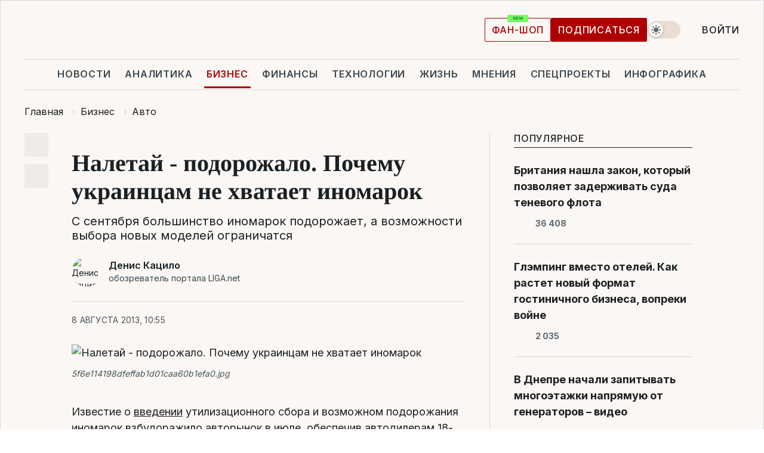

--- FILE ---
content_type: text/html; charset=UTF-8
request_url: https://biz.liga.net/all/avto/article/naletay-podorozhalo-pochemu-ukraintsam-ne-khvataet-inomarok
body_size: 48205
content:
<!DOCTYPE html>
<html data-project="biz" lang="ru"
      data-theme="light">
<head>
    <meta charset="UTF-8">
    <meta name="description" content="С сентября большинство иномарок подорожает, а возможности выбора новых моделей ограничатся  " >
<meta name="twitter:card" content="summary_large_image" >
<meta name="twitter:site" content="@LIGA.net" >
<meta name="twitter:title" content="Налетай - подорожало. Почему украинцам не хватает иномарок" >
<meta name="twitter:description" content="С сентября большинство иномарок подорожает, а возможности выбора новых моделей ограничатся  " >
<meta name="twitter:image" content="https://storage.liga.net/images/general/social/social-2562094-ru.png?v=1768355074" >
<meta property="og:site_name" content="LIGA.net" >
<meta property="og:type" content="article" >
<meta property="og:url" content="https://biz.liga.net/all/avto/article/naletay-podorozhalo-pochemu-ukraintsam-ne-khvataet-inomarok" >
<meta property="og:title" content="Налетай - подорожало. Почему украинцам не хватает иномарок" >
<meta property="og:description" content="С сентября большинство иномарок подорожает, а возможности выбора новых моделей ограничатся  " >
<meta property="og:image" content="https://storage.liga.net/images/general/social/social-2562094-ru.png?v=1768355074" >
<meta property="article:published_time" content="2013-08-08 10:55:08" >
<meta property="article:modified_time" content="2013-08-08 12:18:46" >
<meta property="article:publisher" content="https://www.facebook.com/liga.net" >
<meta property="article:section" content="Авто" >
<meta name="robots" content="index, follow, max-image-preview:large" >
<meta name="keywords" content="" >
<meta name="news_keywords" content="" >
<meta http-equiv="X-UA-Compatible" content="IE=edge" >
<meta name="csrf-token" content="" ><title>Импортеры сокращают модельный ряд и поставки автомобилей | Новости Украины | LIGA.net</title><!-- DNS prefetch -->
<link rel='dns-prefetch' href='//securepubads.g.doubleclick.net' crossorigin>
<link rel='dns-prefetch' href='//adservice.google.com' crossorigin>
<link rel='dns-prefetch' href='//staticxx.facebook.com' crossorigin>
<link rel="dns-prefetch" href="//weserv.nl">

<link rel='preconnect' href='https://www.google-analytics.com' crossorigin>
<link rel='preconnect' href="https://google.com.ua" crossorigin>
<link rel='preconnect' href="https://google.com" crossorigin>
<link rel='preconnect' href="https://pagead2.googlesyndication.com" crossorigin>
<link rel='preconnect' href="https://securepubads.g.doubleclick.net" crossorigin>
<link rel='preconnect' href="https://stats.g.doubleclick.net" crossorigin>
<link rel='preconnect' href='https://www.facebook.com' crossorigin>
<link rel='preconnect' href='https://tpc.googlesyndication.com/' crossorigin>


<link rel='preconnect' href="https://ajax.googleapis.com" crossorigin>
<link rel='preconnect' href="https://cdn.ampproject.org" crossorigin>
<link rel='preconnect' href="https://adservice.google.com.ua" crossorigin>
<link rel='preconnect' href="https://www.googletagservices.com" crossorigin>
<link rel='preconnect' href="https://www.googletagmanager.com" crossorigin>
<link rel='preconnect' href="https://csi.gstatic.com" crossorigin>
<link rel='preconnect' href="https://tt.onthe.io" crossorigin>
<link rel='preconnect' href="https://cdn.onthe.io" crossorigin>
<link rel='preconnect' href="https://loadercdn.com/" crossorigin>
<link rel='preconnect' href="https://connect.facebook.net" crossorigin>
<link rel='preconnect' href="https://storage.googleapis.com" crossorigin>
<link rel="preconnect" href="https://images.weserv.nl" crossorigin>
<link rel="preconnect" href="https://wsrv.nl" crossorigin>
<link rel='preconnect' href="https://cdn.liga.net" crossorigin>

<link rel="alternate" type="application/rss+xml" title="LIGA.net. Политика и новости мира" href="https://www.liga.net/news/all/rss.xml">
<link rel="alternate" type="application/rss+xml" title="LIGA.net. Новости бизнеса" href="https://www.liga.net/biz/all/rss.xml">
<link rel="alternate" type="application/rss+xml" title="LIGA.net. Новости телекома и технологий" href="https://www.liga.net/tech/all/rss.xml">
<link rel="alternate" type="application/rss+xml" title="LIGA.net. Life - полезные советы и новости" href="https://www.liga.net/life/all/rss.xml">
<link rel="alternate" type="application/rss+xml" title="LIGA.net. Новости финансового мира" href="https://www.liga.net/fin/export/all.xml">
<link rel="alternate" type="application/rss+xml" title="LIGA.net. Блоги" href="https://www.liga.net/rss/blog.xml">

<meta name="viewport" content="width=device-width, initial-scale=1.0, maximum-scale=5">
<meta name="color-scheme" content="light dark">
    <style>
        /* Перевіряємо, чи користувач раніше обрав темну тему або його система налаштована на темну тему */
        :root {
            color-scheme: light dark; /* Допомагає уникнути блимання */
        }

        html[data-theme='dark'],
        @media (prefers-color-scheme: dark) {
            body {
                background-color: #1A2024;
                color: #FAF7F4;
            }
            /* Додайте інші критичні стилі для темної теми */
        }
    </style>

<link rel="preload" href="https://cdn.liga.net/assets/fonts/Inter/Inter-Cyrillic.woff2" as="font" crossorigin type="font/woff2">
<link rel="preload" href="https://cdn.liga.net/assets/fonts/Inter/Inter-Latin.woff2" as="font" crossorigin type="font/woff2">
<link rel="preload" href="https://cdn.liga.net/assets/fonts/Tinos/Tinos-Bold-Latin.woff2" as="font" crossorigin type="font/woff2">
<link rel="preload" href="https://cdn.liga.net/assets/fonts/Tinos/Tinos-Bold-Cyrillic.woff2" as="font" crossorigin type="font/woff2">
<script src="/cdn-cgi/scripts/7d0fa10a/cloudflare-static/rocket-loader.min.js" data-cf-settings="9683b857389d130449e1f979-|49"></script><link rel="preload" as="style" href="https://cdn.liga.net/assets/fonts/fonts.css" crossorigin="anonymous" onload="this.rel='stylesheet'"/>
<!--<link rel="stylesheet" href="https://cdn.liga.net/assets/fonts/fonts.css" media="print" onload="this.media='all'">-->

<meta property="fb:app_id" content="112838268763067">
<meta name="format-detection" content="telephone=no">

<link rel="publisher" href="https://plus.google.com/113610967144302019071">
<link rel="chrome-webstore-item" href="https://chrome.google.com/webstore/detail/noochlbenmacmjbccdfffbcloilhoceh">

<link rel="search" type="application/opensearchdescription+xml" title="LIGA.net" href="https://www.liga.net/search-ru.xml">

<!--for PWA-->
<link rel="apple-touch-icon" sizes="180x180" href="https://www.liga.net/design/images/pwa_icons/apple-touch-icon.png">
<link rel="icon" type="image/png" sizes="32x32" href="https://www.liga.net/design/images/pwa_icons/favicon-32x32.png">
<link rel="icon" type="image/png" sizes="16x16" href="https://www.liga.net/design/images/pwa_icons/favicon-16x16.png">
<link rel="manifest" href="https://www.liga.net/design/images/pwa_icons/site.webmanifest">
<link rel="mask-icon" href="https://www.liga.net/design/images/pwa_icons/safari-pinned-tab.svg" color="#e40d24">
<link rel="shortcut icon" href="https://www.liga.net/design/images/pwa_icons/favicon.ico">
<meta name="msapplication-TileColor" content="#e40d24">
<meta name="msapplication-config" content="https://www.liga.net/design/images/pwa_icons/browserconfig.xml">
<meta name="theme-color" content="#e40d24">
<!-- end for PWA-->

<link rel="stylesheet" href="https://cdn.liga.net/assets/css/global.css?v=2026011403" type="text/css">


<link href="https://biz.liga.net/all/avto/article/naletay-podorozhalo-pochemu-ukraintsam-ne-khvataet-inomarok" rel="canonical" >
<link href="https://biz.liga.net/amp/all/avto/article/naletay-podorozhalo-pochemu-ukraintsam-ne-khvataet-inomarok" rel="amphtml" >
<link href="https://biz.liga.net/all/avto/article/naletay-podorozhalo-pochemu-ukraintsam-ne-khvataet-inomarok" hreflang="ru" rel="alternate" >
<link href="https://cdn.liga.net/pages/article/index.css?v=2026011403" media="screen" rel="stylesheet" type="text/css" >
<script src="/cdn-cgi/scripts/7d0fa10a/cloudflare-static/rocket-loader.min.js" data-cf-settings="9683b857389d130449e1f979-|49"></script><link href="https://cdn.liga.net/pages/paywall/index.css?v=2026011403" media="print" rel="stylesheet" type="text/css" onload="this.media='all'" >
<link href="https://wsrv.nl/?output=webp&amp;url=www.liga.net/images/general/2013/08/08/201308081055082759.jpg&amp;w=780&amp;fit=cover" media="image/webp" rel="preload" as="image" ><script type="9683b857389d130449e1f979-text/javascript">var page_razdel = '0';
var page_theme_id = '2015108';
var page_rubric = 'avto';
var page_tags = '0';
var page_id = '2562094';
var page_url = '/all/avto/article/naletay-podorozhalo-pochemu-ukraintsam-ne-khvataet-inomarok';
var page_domain = location.hostname;
var main_domain = 'https://www.liga.net';
var current_domain = 'https://biz.liga.net';
var site_project = 'biz';
var testUser = location.href.includes('?bannertest=1');
var cdn = 'https://cdn.liga.net';
var isCommercialArticle = '';
var socialProviders = [{"name":"facebook","url":"https:\/\/www.liga.net\/auth\/facebook","icon":"#fb-modal"},{"name":"google","url":"https:\/\/www.liga.net\/auth\/google","icon":"#google-modal"}];
</script>
    <script type="9683b857389d130449e1f979-text/javascript">var dataLayer = window.dataLayer || [];
dataLayer.push({"articleID":"2562094","articleTitle":"\u041d\u0430\u043b\u0435\u0442\u0430\u0439 - \u043f\u043e\u0434\u043e\u0440\u043e\u0436\u0430\u043b\u043e. \u041f\u043e\u0447\u0435\u043c\u0443 \u0443\u043a\u0440\u0430\u0438\u043d\u0446\u0430\u043c \u043d\u0435 \u0445\u0432\u0430\u0442\u0430\u0435\u0442 \u0438\u043d\u043e\u043c\u0430\u0440\u043e\u043a","articleSection":"","articleRubric":"\u0410\u0432\u0442\u043e","articleAuthors":"","articleTranslators":"","articleModifiedTime":"2013-08-08 12:18:46","articlePublishedtime":"2013-08-08 10:55:08","articleTags":"","articleType":"\u0421\u0442\u0430\u0442\u044c\u044f","articleWordCount":1929,"has_aigen":0});</script>
    <script type="9683b857389d130449e1f979-text/javascript">(function(w,d,s,l,i){w[l]=w[l]||[];w[l].push({'gtm.start': new Date().getTime(),event:'gtm.js'});var f=d.getElementsByTagName(s)[0], j=d.createElement(s),dl=l!='dataLayer'?'&l='+l:'';j.async=true;j.src='https://www.googletagmanager.com/gtm.js?id='+i+dl;f.parentNode.insertBefore(j,f);})(window,document,'script','dataLayer','GTM-5NJRMLH');</script>

    <script src="/beta/js/libs/cookies.js?v=2026011403" type="9683b857389d130449e1f979-text/javascript"></script>
    <script type="9683b857389d130449e1f979-text/javascript">
        const botPattern = "(googlebot\/|bot|Googlebot-Mobile|Googlebot-Image|Google favicon|Mediapartners-Google|bingbot|slurp|java|wget|curl|Lighthouse)";
        const re = new RegExp(botPattern, 'i');
        const userAgent = navigator.userAgent;

        let realAgent = true;

        if (re.test(userAgent)) {
            let realAgent = false;
        }

        if (typeof lang === "undefined") {
            var lang = document.getElementsByTagName('html')[0].getAttribute('lang');
        }

        if (typeof locale === "undefined") {
            var locale = 'ru_UA';
        }
        const api = Cookies.withAttributes({path: '/', domain: 'liga.net', secure: true})

        var is_login = Cookies.get('is_login'),
            is_subscribe = isSubscribe = Cookies.get('is_subscribe'),
            is_show_ad = isShowAd = Cookies.get('isShowAd')

        const isHideAdvert = function () {
            var hideAdvert = is_show_ad === 'false' && is_login === 'true' || typeof realAgent !== 'undefined' && realAgent == false;

            if (isCommercialArticle === 'true') {
                hideAdvert = true;
            }

            return hideAdvert;
        }
        var user_id = (Cookies.get("user_id") === "" || Cookies.get("user_id") === undefined) ? 0 : Cookies.get("user_id");
        var user_email = Cookies.get("email");
    </script>

    <style>
        #catfish-wrapper {
            position: fixed;
            left: 0;
            right: 0;
            display: none;
            padding: 10px 0;
            background: rgba(0, 0, 0, .6);
            z-index: 899999;
            bottom: 0 !important
        }

        @media (max-width: 766px) {
            #catfish-wrapper {
                bottom: 60px;
                padding: 0;
            }
        }

        #catfish-wrapper div {
            width: 100% !important;
            text-align: center !important
        }

        #catfish-close-btn {
            margin: 0;
            display: none;
            width: 28px !important;
            position: absolute;
            top: 0;
            right: 0;
            height: 28px;
            background-image: url('[data-uri]');
            background-size: 100%;
            background-color: rgba(255, 255, 255, 0.95);
            cursor: pointer;
            z-index: 110000
        }

        #catfish-close-btn.visible {
            display: block;
        }

        #div-gpt-ad-BRANDING {
            display: flex;
        }

        #div-gpt-ad-BRANDING iframe {

        }

        @media (min-width: 1200px) {

            #div-gpt-ad-BRANDING iframe {
                position: fixed;
                left: 0;
                right: 0;
                top: 0;
                bottom: 0;
                width: 100%;
                height: 100vh;
                z-index: 0;
            }
        }
    </style>
</head>
<body data-page="news-view">
<noscript><iframe src='https://www.googletagmanager.com/ns.html?id=GTM-5NJRMLH' height='0' width='0' style='display:none;visibility:hidden'></iframe></noscript>

<div data-client-type="all" data-ad-slot="liganet_TOP_branding" data-template="none"></div>

<div class="container is-border">
    
<div class="support-cta">
    <div class="support-cta__text">Ответственная качественная журналистика</div>
    <a href="https://www.liga.net/donation" class="button button-sm support-cta__btn">Подписаться</a>
</div>

<header class="header">
    <div class="header__top">
        <a href="https://www.liga.net/" class="header__logo" aria-label="logo">
            <svg class="header__logo-icon" width="212" height="54">
                <use xlink:href="#logo"></use>
            </svg>
            <span class="sr-only">liga.net</span>
        </a>

        <div class="header__actions">
            <!--    <a href="#" class="weather-widget header__weather">-->
<!--          <span class="weather-widget__temperature">-->
<!--              <svg class="weather-widget__temperature-icon">-->
<!--                <use xlink:href="#weather"></use>-->
<!--              </svg>-->
<!--              -7°С-->
<!--          </span>-->
<!--        <span class="weather-widget__city">Івано-Франківськ</span>-->
<!--    </a>-->

            <label class="theme-switcher">
                <input type="checkbox" class="theme-switcher__input" />
                <span class="theme-switcher__control"></span>

                <span class="sr-only">theme</span>
            </label>

            
            <a href="https://shop.liga.net" target="_blank" class="button button-outline button-sm fan-btn hide-md" rel="nofollow">фан-шоп</a>

                            <a href="https://www.liga.net/donation" class="button button-sm header__button header__button--last">Подписаться</a>
            
                            <div class="dropdown-widget__current js-show-auth">
                    <svg class="dropdown-widget__icon" width="14" height="15">
                        <use xlink:href="#user"></use>
                    </svg>
                    Войти                </div>
            
            <button class="header__menu-btn js-toggle-menu">
                <svg width="14" height="14">
                    <use xlink:href="#menu-bar"></use>
                </svg>
                <span class="sr-only">Burger menu</span>
            </button>
        </div>
    </div>
</header>
<div class="header__bottom">
    <div class="search-widget header__search-for-menu">
        <form id="search_popup_menu" action="https://www.liga.net/search/result" method="POST" class="search-widget__form">
            <input name="q" type="search" minlength="3" autocomplete="off" required placeholder="Поиск по сайту" class="search-widget__input">
            <button class="search-widget__send" type="submit" aria-label="Поиск">
                <svg>
                    <use xlink:href="#search-big"></use>
                </svg>
                <span class="sr-only">search-icon</span>
            </button>
        </form>
    </div>
    <a href="https://www.liga.net/" class="header__home hide-sm" aria-label="home">
        <svg class="header__home-icon">
            <use xlink:href="#home"></use>
        </svg>

        <span class="sr-only">home-icon</span>
    </a>
    <nav class="header-menu header__menu">

        <ul class="header-menu__list" id="menu">
            <li class="header-menu__item">
                <a href="https://news.liga.net/" class="header-menu__link">Новости</a>
            </li>
            <li class="header-menu__item">
                <a href="https://www.liga.net/analytics" class="header-menu__link">Аналитика</a>
            </li>
            <li class="header-menu__item active">
                <a href="https://biz.liga.net/" class="header-menu__link">Бизнес</a>
            </li>
            <li class="header-menu__item">
                <a href="https://finance.liga.net/" class="header-menu__link">Финансы</a>
            </li>
            <li class="header-menu__item">
                <a href="https://tech.liga.net/" class="header-menu__link">Технологии</a>
            </li>
            <li class="header-menu__item">
                <a href="https://life.liga.net/ru" class="header-menu__link">Жизнь</a>
            </li>
            <li class="header-menu__item">
                <a href="https://www.liga.net/opinion" class="header-menu__link">Мнения</a>
            </li>
            <li class="header-menu__item">
                <a href="https://www.liga.net/projects" class="header-menu__link">Спецпроекты</a>
            </li>
            <li class="header-menu__item">
                <a href="https://www.liga.net/infographic-of-the-day" class="header-menu__link">Инфографика</a>
            </li>
            <li class="header-menu__item order">
                <a href="https://shop.liga.net" target="_blank" class="header-menu__link" rel="nofollow">
                    <b>фан-шоп</b>
                    <svg class="visible" width="29" height="10" viewBox="0 0 29 10" fill="none" xmlns="http://www.w3.org/2000/svg">
                        <rect width="29" height="9.94286" rx="0.951976" fill="#73FA5E"/>
                        <path d="M11.7062 2.51492V6.66016H10.9492L9.14577 4.05117H9.11541V6.66016H8.239V2.51492H9.00814L10.7974 5.12188H10.8338V2.51492H11.7062ZM12.7153 6.66016V2.51492H15.5085V3.2375H13.5917V4.22523H15.3647V4.94782H13.5917V5.93757H15.5165V6.66016H12.7153ZM17.4233 6.66016L16.2372 2.51492H17.1946L17.8807 5.39513H17.9151L18.6721 2.51492H19.4919L20.2468 5.4012H20.2833L20.9694 2.51492H21.9268L20.7407 6.66016H19.8866L19.0972 3.94996H19.0648L18.2774 6.66016H17.4233Z" fill="#187D31"/>
                    </svg>
                </a>
            </li>
                            <li class="header-menu__item">
                    <a href="https://www.liga.net/promocode" class="header-menu__link">Промокоды</a>
                </li>
                <li class="header-menu__item">
                    <a href="https://file.liga.net" class="header-menu__link">Досье</a>
                </li>
                <li class="header-menu__item">
                    <a href="https://blog.liga.net" class="header-menu__link">Блоги</a>
                </li>
                <li class="header-menu__item">
                    <a href="https://www.liga.net/igaming/" class="header-menu__link">iGaming</a>
                </li>
                <li class="header-menu__item">
                    <a href="https://radnyky.liga.net/" class="header-menu__link">LIGA. Радників</a>
                </li>
                    </ul>
        <span class="header-menu__button" style="display: none;">...</span>
        <ul class="dropdown-widget header-menu__dropdown"></ul>
    </nav>

    <button type="button" class="header__search-btn js-toggle-search hide-sm" aria-label="Поиск">
        <svg>
            <use xlink:href="#search-big"></use>
        </svg>
        <span class="sr-only">searc-big-icon</span>
    </button>
</div>

<div class="search-widget header__search">
    <form id="search_popup" action="https://www.liga.net/search/result" method="POST" class="search-widget__form">
        <input name="q" type="search" minlength="3" autocomplete="off" required placeholder="Поиск по сайту" class="search-widget__input">
        <button class="search-widget__send" type="submit" aria-label="Поиск">
            <svg>
                <use xlink:href="#search-big"></use>
            </svg>
            <span class="sr-only">search-big-icon-popup</span>
        </button>
    </form>
</div>


    
    
    <script type="application/ld+json">{"@context":"https:\/\/schema.org","@graph":[{"headline":"\u041d\u0430\u043b\u0435\u0442\u0430\u0439 - \u043f\u043e\u0434\u043e\u0440\u043e\u0436\u0430\u043b\u043e. \u041f\u043e\u0447\u0435\u043c\u0443 \u0443\u043a\u0440\u0430\u0438\u043d\u0446\u0430\u043c \u043d\u0435 \u0445\u0432\u0430\u0442\u0430\u0435\u0442 \u0438\u043d\u043e\u043c\u0430\u0440\u043e\u043a","description":"\u0421 \u0441\u0435\u043d\u0442\u044f\u0431\u0440\u044f \u0431\u043e\u043b\u044c\u0448\u0438\u043d\u0441\u0442\u0432\u043e \u0438\u043d\u043e\u043c\u0430\u0440\u043e\u043a \u043f\u043e\u0434\u043e\u0440\u043e\u0436\u0430\u0435\u0442, \u0430 \u0432\u043e\u0437\u043c\u043e\u0436\u043d\u043e\u0441\u0442\u0438 \u0432\u044b\u0431\u043e\u0440\u0430 \u043d\u043e\u0432\u044b\u0445 \u043c\u043e\u0434\u0435\u043b\u0435\u0439 \u043e\u0433\u0440\u0430\u043d\u0438\u0447\u0430\u0442\u0441\u044f  ","name":"","url":"https:\/\/biz.liga.net\/all\/avto\/article\/naletay-podorozhalo-pochemu-ukraintsam-ne-khvataet-inomarok","mainEntityOfPage":"https:\/\/biz.liga.net\/all\/avto\/article\/naletay-podorozhalo-pochemu-ukraintsam-ne-khvataet-inomarok","datePublished":"2013-08-08T10:55:08+03:00","dateModified":"2013-08-08T12:18:46+03:00","publisher":{"name":"LIGA.net","logo":{"url":"https:\/\/www.liga.net\/public\/design\/images\/liga-sponsor.jpg","width":126,"height":34,"@type":"ImageObject","@context":"https:\/\/schema.org\/"},"@type":"Organization","@context":"https:\/\/schema.org\/"},"image":{"representativeOfPage":"true","url":"https:\/\/www.liga.net\/images\/general\/2013\/08\/08\/201308081055082759.jpg?v=1520583979","@type":"ImageObject","@context":"https:\/\/schema.org\/"},"articleSection":"\u0410\u0432\u0442\u043e","articleBody":"\u0418\u0437\u0432\u0435\u0441\u0442\u0438\u0435 \u043e\u00a0\u0432\u0432\u0435\u0434\u0435\u043d\u0438\u0438\u00a0\u0443\u0442\u0438\u043b\u0438\u0437\u0430\u0446\u0438\u043e\u043d\u043d\u043e\u0433\u043e \u0441\u0431\u043e\u0440\u0430 \u0438 \u0432\u043e\u0437\u043c\u043e\u0436\u043d\u043e\u043c \u043f\u043e\u0434\u043e\u0440\u043e\u0436\u0430\u043d\u0438\u044f \u0438\u043d\u043e\u043c\u0430\u0440\u043e\u043a \u0432\u0437\u0431\u0443\u0434\u043e\u0440\u0430\u0436\u0438\u043b\u043e \u0430\u0432\u0442\u043e\u0440\u044b\u043d\u043e\u043a \u0432 \u0438\u044e\u043b\u0435, \u043e\u0431\u0435\u0441\u043f\u0435\u0447\u0438\u0432 \u0430\u0432\u0442\u043e\u0434\u0438\u043b\u0435\u0440\u0430\u043c 18-\u043f\u0440\u043e\u0446\u0435\u043d\u0442\u043d\u044b\u0439 \u0440\u043e\u0441\u0442 \u043f\u0440\u043e\u0434\u0430\u0436. \u041f\u043e\u043a\u0443\u043f\u0430\u0442\u0435\u043b\u0438 \u0440\u0438\u043d\u0443\u043b\u0438\u0441\u044c \u0432 \u0441\u0430\u043b\u043e\u043d\u044b \u0437\u0430 \u043c\u0430\u0448\u0438\u043d\u0430\u043c\u0438 \u043f\u043e &amp;quot;\u0441\u0442\u0430\u0440\u044b\u043c&amp;quot; \u0446\u0435\u043d\u0430\u043c, \u0430 \u043f\u043e\u043f\u0443\u043b\u044f\u0440\u043d\u044b\u0435 \u043c\u043e\u0434\u0435\u043b\u0438 \u043f\u043e\u043f\u0430\u043b\u0438 \u0432 \u0434\u0435\u0444\u0438\u0446\u0438\u0442. \u041a \u0442\u043e\u043c\u0443 \u0436\u0435 \u0432 \u0441\u0435\u043d\u0442\u044f\u0431\u0440\u0435 \u043e\u0436\u0438\u0434\u0430\u0435\u0442\u0441\u044f \u0441\u0443\u0449\u0435\u0441\u0442\u0432\u0435\u043d\u043d\u043e\u0435 \u043f\u043e\u0434\u043e\u0440\u043e\u0436\u0430\u043d\u0438\u0435, \u0430 \u043a \u043a\u043e\u043d\u0446\u0443 \u0433\u043e\u0434\u0430 \u0441\u043e\u043a\u0440\u0430\u0449\u0435\u043d\u0438\u0435 \u043f\u043e\u0441\u0442\u0430\u0432\u043e\u043a \u0430\u0432\u0442\u043e\u043c\u043e\u0431\u0438\u043b\u0435\u0439.      \u041f\u0440\u0438\u0447\u0438\u043d\u044b \u0434\u0435\u0444\u0438\u0446\u0438\u0442\u0430      \u0421\u043f\u0440\u043e\u0441 \u0441\u0435\u0439\u0447\u0430\u0441 \u044f\u0432\u043d\u043e \u043e\u043f\u0435\u0440\u0435\u0436\u0430\u0435\u0442 \u043f\u0440\u0435\u0434\u043b\u043e\u0436\u0435\u043d\u0438\u0435, \u0430 \u0437\u043d\u0430\u0447\u0438\u0442 \u043d\u0435\u043a\u043e\u0442\u043e\u0440\u044b\u0445 &amp;quot;\u0445\u043e\u0434\u043e\u0432\u044b\u0445&amp;quot; \u043c\u043e\u0434\u0438\u0444\u0438\u043a\u0430\u0446\u0438\u0439 \u043d\u0435 \u0445\u0432\u0430\u0442\u0430\u0435\u0442, - \u0433\u043e\u0432\u043e\u0440\u044f\u0442 \u0430\u0432\u0442\u043e\u0434\u0438\u043b\u0435\u0440\u044b. \u041f\u0440\u0438 \u044d\u0442\u043e\u043c \u0441\u043b\u043e\u0436\u043d\u0430\u044f \u043b\u043e\u0433\u0438\u0441\u0442\u0438\u043a\u0430 \u043f\u043e\u0441\u0442\u0430\u0432\u043e\u043a, \u043d\u0435 \u043f\u043e\u0437\u0432\u043e\u043b\u044f\u0435\u0442 \u0430\u0432\u0442\u043e\u0438\u043c\u043f\u043e\u0440\u0442\u0435\u0440\u0430\u043c \u043e\u043f\u0435\u0440\u0430\u0442\u0438\u0432\u043d\u043e \u0440\u0435\u0430\u0433\u0438\u0440\u043e\u0432\u0430\u0442\u044c \u043d\u0430 \u043a\u043e\u043b\u0435\u0431\u0430\u043d\u0438\u044f \u0441\u043f\u0440\u043e\u0441\u0430. \u00a0      (\u0427\u0438\u0442\u0430\u0439\u0442\u0435 \u0442\u0430\u043a\u0436\u0435:\u00a0\u041c\u0438\u043b\u043b\u0438\u043e\u043d\u044b \u0437\u0430 \u0430\u0432\u0442\u043e\u0445\u043b\u0430\u043c. \u0427\u0442\u043e \u043d\u0443\u0436\u043d\u043e \u0437\u043d\u0430\u0442\u044c \u043e\u0431 \u0443\u0442\u0438\u043b\u0438\u0437\u0430\u0446\u0438\u043e\u043d\u043d\u043e\u043c \u0441\u0431\u043e\u0440\u0435)         &amp;quot;\u041d\u0430\u043a\u0430\u043d\u0443\u043d\u0435 \u0432\u0432\u0435\u0434\u0435\u043d\u0438\u044f \u0443\u0442\u0438\u043b\u0438\u0437\u0430\u0446\u0438\u043e\u043d\u043d\u043e\u0433\u043e \u0441\u0431\u043e\u0440\u0430 \u0438 \u043f\u043e\u0432\u044b\u0448\u0435\u043d\u0438\u044f \u0446\u0435\u043d \u0432\u044b\u0440\u043e\u0441 \u0441\u043f\u0440\u043e\u0441 \u043d\u0430 \u043d\u043e\u0432\u044b\u0435 \u0430\u0432\u0442\u043e\u043c\u043e\u0431\u0438\u043b\u0438. \u0412 \u0438\u044e\u043b\u0435 \u043f\u0440\u043e\u0434\u0430\u0436\u0438 \u043d\u043e\u0432\u044b\u0445 \u0430\u0432\u0442\u043e \u043f\u043e \u043e\u0442\u043d\u043e\u0448\u0435\u043d\u0438\u044e \u043a \u0438\u044e\u043d\u044e \u0432\u044b\u0440\u043e\u0441\u043b\u0438 \u0441 15 \u0434\u043e 18 \u0442\u044b\u0441. \u0435\u0434. \u0417\u0430\u044f\u0432\u043a\u0438 \u043d\u0430 \u043f\u043e\u0441\u0442\u0430\u0432\u043a\u0438 \u043d\u0430\u0448\u0438\u043c \u043f\u0430\u0440\u0442\u043d\u0435\u0440\u0430\u043c \u0434\u0435\u043b\u0430\u044e\u0442\u0441\u044f \u0437\u0430 3-4 \u043c\u0435\u0441\u044f\u0446\u0430, - \u043f\u043e\u044f\u0441\u043d\u044f\u0435\u0442 \u0421\u0435\u0440\u0433\u0435\u0439 \u0411\u043e\u0440\u043e\u0432\u0438\u043a, \u0434\u0438\u0440\u0435\u043a\u0442\u043e\u0440 \u043f\u043e \u043c\u0430\u0440\u043a\u0435\u0442\u0438\u043d\u0433\u0443 \u0433\u0440\u0443\u043f\u043f\u044b \u043a\u043e\u043c\u043f\u0430\u043d\u0438\u0439\u00a0\u0410\u0418\u0421. - \u041b\u043e\u0433\u0438\u0447\u043d\u043e, \u0447\u0442\u043e \u0432 \u0430\u043f\u0440\u0435\u043b\u0435-\u043c\u0430\u0435 \u0437\u0430\u044f\u0432\u043a\u0438 \u0432 \u043f\u0440\u043e\u0438\u0437\u0432\u043e\u0434\u0441\u0442\u0432\u043e \u043d\u0435 \u0443\u0447\u0438\u0442\u044b\u0432\u0430\u043b\u0438 \u0444\u0430\u043a\u0442\u043e\u0440 &amp;quot;\u0417\u0430\u043a\u043e\u043d\u043e\u0432 \u043e\u0431 \u0423\u0421&amp;quot; \u0438 \u0443\u0432\u0435\u043b\u0438\u0447\u0435\u043d\u0438\u044f \u0441\u043f\u0440\u043e\u0441\u0430. \u041a\u0430\u043a \u043f\u0440\u0438\u043c\u0435\u0440, \u043c\u043e\u0436\u0435\u043c \u043d\u0430\u0437\u0432\u0430\u0442\u044c\u00a0Geely Emgrand 7\u00a0\u0441 \u0434\u0432\u0438\u0433\u0430\u0442\u0435\u043b\u0435\u043c 1,5 \u043b - \u0437\u0430 \u043f\u0435\u0440\u0432\u0443\u044e \u043d\u0435\u0434\u0435\u043b\u044e \u043f\u0440\u043e\u0434\u0430\u0436 \u0431\u044b\u043b\u043e \u0440\u0435\u0430\u043b\u0438\u0437\u043e\u0432\u0430\u043d\u043e 300 \u0430\u0432\u0442\u043e\u043c\u043e\u0431\u0438\u043b\u0435\u0439, \u0430 \u043a\u0440\u043e\u0441\u0441\u043e\u0432\u0435\u0440\u0430 Geely X7 \u0437\u0430 \u043f\u0435\u0440\u0432\u0443\u044e \u043d\u0435\u0434\u0435\u043b\u044e \u0431\u044b\u043b\u043e \u0440\u0430\u0441\u043f\u0440\u043e\u0434\u0430\u043d\u043e 50 \u0435\u0434\u0438\u043d\u0438\u0446&amp;quot;.\u00a0               Geely, SsangYong, MG   \u0412 \u0410\u0418\u0421 \u043f\u043e\u043a\u0430 \u043d\u0435\u0442 \u0434\u0435\u0444\u0438\u0446\u0438\u0442\u0430 \u043c\u043e\u0434\u0435\u043b\u0435\u0439. &amp;quot;\u0412 \u0430\u0432\u0433\u0443\u0441\u0442\u0435 \u0432\u0441\u0435 \u043c\u043e\u0434\u0435\u043b\u0438 \u0431\u0440\u0435\u043d\u0434\u043e\u0432, \u043f\u043e \u043a\u043e\u0442\u043e\u0440\u044b\u043c \u0413\u041f \u0410\u0418\u0421 \u044f\u0432\u043b\u044f\u0435\u0442\u0441\u044f \u0438\u043c\u043f\u043e\u0440\u0442\u0435\u0440\u043e\u043c (Geely, SsangYong, MG) \u0435\u0441\u0442\u044c \u043d\u0430 \u0441\u043a\u043b\u0430\u0434\u0435. \u041a\u043b\u0438\u0435\u043d\u0442 \u043c\u043e\u0436\u0435\u0442 \u0432\u044b\u0431\u0438\u0440\u0430\u0442\u044c \u043c\u0435\u0436\u0434\u0443 \u043c\u043e\u0434\u0435\u043b\u044f\u043c\u0438, \u043a\u043e\u043c\u043f\u043b\u0435\u043a\u0442\u0430\u0446\u0438\u044f\u043c\u0438, \u0446\u0432\u0435\u0442\u0430\u043c\u0438&amp;quot;, - \u0433\u043e\u0432\u043e\u0440\u0438\u0442 \u0421\u0435\u0440\u0433\u0435\u0439 \u0411\u043e\u0440\u043e\u0432\u0438\u043a.\u00a0           \u041f\u043e \u0435\u0433\u043e \u043f\u0440\u043e\u0433\u043d\u043e\u0437\u0430\u043c, \u043d\u0430\u0447\u0438\u043d\u0430\u044f \u0441 \u0441\u0435\u0440\u0435\u0434\u0438\u043d\u044b \u0441\u0435\u043d\u0442\u044f\u0431\u0440\u044f - \u043d\u0430\u0447\u0430\u043b\u0430 \u043e\u043a\u0442\u044f\u0431\u0440\u044f \u0431\u0443\u0434\u0435\u0442 \u043e\u0433\u0440\u0430\u043d\u0438\u0447\u0435\u043d\u0430 \u0432\u043e\u0437\u043c\u043e\u0436\u043d\u043e\u0441\u0442\u044c \u0432\u044b\u0431\u043e\u0440\u0430 \u043a\u043e\u043c\u043f\u043b\u0435\u043a\u0442\u0430\u0446\u0438\u0439 \u0438 \u0446\u0432\u0435\u0442\u043e\u0432, \u0430 \u0432 \u043e\u043a\u0442\u044f\u0431\u0440\u0435 \u043a\u043b\u0438\u0435\u043d\u0442\u0430\u043c \u043a\u043e\u043c\u043f\u0430\u043d\u0438\u0438 \u043f\u0440\u0438\u0434\u0435\u0442\u0441\u044f \u0436\u0434\u0430\u0442\u044c \u043f\u043e\u0441\u0442\u0430\u0432\u043a\u0438 \u0430\u0432\u0442\u043e\u043c\u043e\u0431\u0438\u043b\u044f 1-2 \u043c\u0435\u0441\u044f\u0446\u0430. \u042d\u0442\u043e \u043a\u043e\u0441\u043d\u0435\u0442\u0441\u044f \u0432\u0441\u0435\u0445 \u043c\u043e\u0434\u0435\u043b\u0435\u0439 \u043f\u0435\u0440\u0435\u0447\u0438\u0441\u043b\u0435\u043d\u043d\u044b\u0445 \u0431\u0440\u0435\u043d\u0434\u043e\u0432.           \u0426\u0435\u043d\u044b.\u0412 \u0430\u0432\u0433\u0443\u0441\u0442\u0435 \u0443 \u0432\u0441\u0435\u0445 \u0434\u0438\u043b\u0435\u0440\u043e\u0432 \u0410\u0418\u0421 \u0441\u043e\u0445\u0440\u0430\u043d\u044f\u0442\u0441\u044f \u043d\u044b\u043d\u0435\u0448\u043d\u0438\u0435 \u0446\u0435\u043d\u044b. \u041d\u0430\u0447\u0438\u043d\u0430\u044f \u0441 \u0441\u0435\u043d\u0442\u044f\u0431\u0440\u044f \u0431\u043e\u043b\u044c\u0448\u0438\u043d\u0441\u0442\u0432\u043e \u0438\u043c\u043f\u043e\u0440\u0442\u0435\u0440\u043e\u0432 \u043f\u0435\u0440\u0435\u0441\u043c\u043e\u0442\u0440\u0438\u0442 \u0438\u0445. &amp;quot;\u0414\u0430\u0442\u0443 \u0438 \u0440\u0430\u0437\u043c\u0435\u0440 \u043f\u043e\u0432\u044b\u0448\u0435\u043d\u0438\u044f \u043f\u043e\u043a\u0430 \u043d\u0430\u0437\u0432\u0430\u0442\u044c \u0442\u0440\u0443\u0434\u043d\u043e - \u043d\u0430 \u044d\u0442\u043e \u0432\u043b\u0438\u044f\u0435\u0442 \u043c\u043d\u043e\u0433\u043e \u0444\u0430\u043a\u0442\u043e\u0440\u043e\u0432&amp;quot;, - \u043e\u0442\u043c\u0435\u0442\u0438\u043b \u0442\u043e\u043f-\u043c\u0435\u043d\u0435\u0434\u0436\u0435\u0440.\u00a0        Opel \u0438 Chevrolet    \u041f\u043e \u0441\u043b\u043e\u0432\u0430\u043c \u0421\u0435\u0440\u0433\u0435\u044f \u041c\u043e\u0441\u0442\u043e\u0432\u043e\u0433\u043e, \u043d\u0430\u0447\u0430\u043b\u044c\u043d\u0438\u043a\u0430 \u043e\u0442\u0434\u0435\u043b\u0430 \u043c\u0430\u0440\u043a\u0435\u0442\u0438\u043d\u0433\u0430 \u041e\u041e\u041e \u0414\u0436\u0435\u043d\u0435\u0440\u0430\u043b \u0410\u0432\u0442\u043e \u0413\u0440\u0443\u043f,\u00a0\u0432 \u0434\u0438\u043b\u0435\u0440\u0441\u043a\u0438\u0445 \u0446\u0435\u043d\u0442\u0440\u0430\u0445 \u043e\u0449\u0443\u0449\u0430\u0435\u0442\u0441\u044f \u043d\u0435\u0445\u0432\u0430\u0442\u043a\u0430 Chevrolet Aveo 1.6, Chevrolet NIVA 1.8 \u0438 Opel Zafira 1.8. \u0418\u0445 \u043f\u043e\u044f\u0432\u043b\u0435\u043d\u0438\u0435 \u043e\u0436\u0438\u0434\u0430\u0435\u0442\u0441\u044f\u00a0\u0432 \u0430\u0432\u0433\u0443\u0441\u0442\u0435 - \u0441\u0435\u043d\u0442\u044f\u0431\u0440\u0435. \u041a\u0440\u043e\u043c\u0435 \u0442\u043e\u0433\u043e, \u043a\u043e\u043c\u043f\u0430\u043d\u0438\u044f \u043f\u0440\u0435\u043a\u0440\u0430\u0449\u0430\u0435\u0442 \u043f\u0440\u043e\u0434\u0430\u0436\u0438\u00a0Chevrolet Lacetti\u00a0, \u043a\u043e\u0442\u043e\u0440\u0430\u044f \u0431\u044b\u043b\u0430 \u0441\u043d\u044f\u0442\u0430 \u0441 \u043f\u0440\u043e\u0438\u0437\u0432\u043e\u0434\u0441\u0442\u0432\u0430 \u0432 \u043a\u043e\u043d\u0446\u0435 2012 \u0433\u043e\u0434\u0430.      \u0426\u0435\u043d\u044b. \u041e\u0436\u0438\u0434\u0430\u0435\u0442\u0441\u044f \u043f\u0435\u0440\u0435\u0441\u043c\u043e\u0442\u0440 \u0432 \u0441\u0442\u043e\u0440\u043e\u043d\u0443 \u0443\u0432\u0435\u043b\u0438\u0447\u0435\u043d\u0438\u044f, \u043d\u043e \u043e\u043a\u043e\u043d\u0447\u0430\u0442\u0435\u043b\u044c\u043d\u043e\u0433\u043e \u0440\u0435\u0448\u0435\u043d\u0438\u044f \u0435\u0449\u0435 \u043d\u0435\u0442.      Volkswagen \u0418\u043c\u043f\u043e\u0440\u0442\u0435\u0440 \u0430\u0432\u0442\u043e\u043c\u043e\u0431\u0438\u043b\u0435\u0439 \u043d\u0435\u043c\u0435\u0446\u043a\u043e\u0439 \u043c\u0430\u0440\u043a\u0438, \u041f\u043e\u0440\u0448\u0435 \u0423\u043a\u0440\u0430\u0438\u043d\u0430, \u0440\u0430\u0441\u043f\u043e\u043b\u0430\u0433\u0430\u0435\u0442 \u0434\u043e\u0441\u0442\u0430\u0442\u043e\u0447\u043d\u044b\u043c \u0441\u043a\u043b\u0430\u0434\u043e\u043c, \u0447\u0442\u043e\u0431\u044b \u0443\u0434\u043e\u0432\u043b\u0435\u0442\u0432\u043e\u0440\u0438\u0442\u044c \u0437\u0430\u043f\u0440\u043e\u0441\u044b \u043a\u043b\u0438\u0435\u043d\u0442\u043e\u0432. &amp;quot;\u0411\u044b\u043b \u0432\u0440\u0435\u043c\u0435\u043d\u043d\u044b\u0439 \u0434\u0435\u0444\u0438\u0446\u0438\u0442 \u043d\u0430 \u0413\u043e\u043b\u044c\u0444 \u0438 \u041f\u0430\u0441\u0441\u0430\u0442, \u0438\u0437-\u0437\u0430 \u043d\u0430\u0432\u043e\u0434\u043d\u0435\u043d\u0438\u044f \u0432 \u0413\u0435\u0440\u043c\u0430\u043d\u0438\u0438 (\u043d\u0435 \u0440\u0430\u0431\u043e\u0442\u0430\u043b\u0438 \u0437\u0430\u0432\u043e\u0434\u044b), \u043d\u043e \u0441\u0435\u0439\u0447\u0430\u0441 \u043f\u043e\u0441\u0442\u0430\u0432\u043a\u0438 \u0430\u0432\u0442\u043e\u043c\u043e\u0431\u0438\u043b\u0435\u0439 \u0440\u0435\u0433\u0443\u043b\u044f\u0440\u043d\u044b\u0435 \u0438 \u0435\u0441\u0442\u044c \u0441\u043a\u043b\u0430\u0434&amp;quot;, - \u043e\u0442\u043c\u0435\u0447\u0430\u0435\u0442 \u041c\u0430\u043a\u0441\u0438\u043c \u041c\u0438\u0445\u0435\u0434\u043e\u0432, \u0441\u043f\u0435\u0446\u0438\u0430\u043b\u0438\u0441\u0442 \u043f\u043e \u043c\u0430\u0440\u043a\u0435\u0442\u0438\u043d\u0433\u0443 \u041f\u043e\u0440\u0448\u0435 \u0423\u043a\u0440\u0430\u0438\u043d\u0430. \u00a0     \u0426\u0435\u043d\u044b.\u041a\u043e\u043c\u043f\u0430\u043d\u0438\u044f \u0443\u0436\u0435 \u043f\u043e\u0434\u043d\u044f\u043b\u0430 \u0446\u0435\u043d\u044b \u0441 \u0443\u0447\u0435\u0442\u043e\u043c \u0441\u043f\u0435\u0446\u043f\u043e\u0448\u043b\u0438\u043d, \u043d\u0430 \u0430\u0432\u0442\u043e\u043c\u043e\u0431\u0438\u043b\u0438 \u0441 \u0431\u0435\u043d\u0437\u0438\u043d\u043e\u0432\u044b\u043c \u0434\u0432\u0438\u0433\u0430\u0442\u0435\u043b\u0435\u043c. \u0414\u0438\u0437\u0435\u043b\u044c\u043d\u044b\u0435 \u043c\u043e\u0434\u0435\u043b\u0438, \u043d\u0430 \u043a\u043e\u0442\u043e\u0440\u044b\u0435 \u043d\u0435 \u0440\u0430\u0441\u043f\u0440\u043e\u0441\u0442\u0440\u0430\u043d\u044f\u0435\u0442\u0441\u044f \u043f\u043e\u0432\u044b\u0448\u0435\u043d\u0438\u0435 \u043f\u043e\u0448\u043b\u0438\u043d\u044b, \u043d\u0435 \u0434\u043e\u0440\u043e\u0436\u0430\u043b\u0438. \u041d\u043e\u0432\u044b\u0435 \u043f\u043e\u0441\u0442\u0430\u0432\u043a\u0438 \u0431\u0443\u0434\u0443\u0442 \u043e\u0434\u043d\u043e\u0437\u043d\u0430\u0447\u043d\u043e \u0443\u0436\u0435 \u0441 \u0443\u0447\u0435\u0442\u043e\u043c \u0441\u0442\u0430\u0432\u043e\u043a \u0443\u0442\u0438\u043b\u0438\u0437\u0430\u0446\u0438\u043e\u043d\u043d\u043e\u0433\u043e \u0441\u0431\u043e\u0440\u0430.\u00a0       Citro\u0451n \u0412 \u0421\u0438\u0442\u0440\u043e\u0451\u043d \u0423\u043a\u0440\u0430\u0438\u043d\u0430 \u0437\u0430\u043f\u0430\u0441\u043b\u0438\u0441\u044c \u0430\u0432\u0442\u043e\u043c\u043e\u0431\u0438\u043b\u044f\u043c\u0438 \u0432\u043f\u0440\u043e\u043a: \u043d\u0430 \u0441\u043a\u043b\u0430\u0434\u0435 \u0432 \u0423\u043a\u0440\u0430\u0438\u043d\u0435 \u0438 \u0432 \u0431\u043b\u0438\u0436\u0430\u0439\u0448\u0438\u0445 \u043f\u043e\u0441\u0442\u0430\u0432\u043a\u0430\u0445 \u043f\u0440\u0438\u0441\u0443\u0442\u0441\u0442\u0432\u0443\u0435\u0442 \u0432\u0435\u0441\u044c \u043c\u043e\u0434\u0435\u043b\u044c\u043d\u044b\u0439 \u0440\u044f\u0434. \u0422\u0435\u043c \u043d\u0435 \u043c\u0435\u043d\u0435\u0435, \u0432 \u043a\u043e\u043c\u043f\u0430\u043d\u0438\u0438 \u043a\u043e\u043d\u0441\u0442\u0430\u0442\u0438\u0440\u0443\u044e\u0442 \u043f\u043e\u0432\u044b\u0448\u0435\u043d\u043d\u044b\u0439 \u0441\u043f\u0440\u043e\u0441 \u043d\u0430 \u043c\u043e\u0434\u0435\u043b\u0438 C-Elys&amp;eacute;e, C4, C3 Picasso.      \u041f\u043e \u0441\u043b\u043e\u0432\u0430\u043c \u0433\u0435\u043d\u0435\u0440\u0430\u043b\u044c\u043d\u043e\u0433\u043e \u0434\u0438\u0440\u0435\u043a\u0442\u043e\u0440\u0430 \u043f\u0440\u0435\u0434\u0441\u0442\u0430\u0432\u0438\u0442\u0435\u043b\u044c\u0441\u0442\u0432\u0430 \u041b\u043e\u0438\u043a\u0430 \u0421\u0438\u0431\u0440\u0430\u043a\u0430, \u0432 \u043c\u043e\u0434\u0435\u043b\u044c\u043d\u043e\u0439 \u043f\u043e\u043b\u0438\u0442\u0438\u043a\u0435 \u043a\u043e\u043c\u043f\u0430\u043d\u0438\u044f \u043f\u0440\u043e\u0434\u043e\u043b\u0436\u0438\u0442 \u0434\u0435\u043b\u0430\u0442\u044c \u0430\u043a\u0446\u0435\u043d\u0442 \u043d\u0430 \u0434\u0438\u0437\u0435\u043b\u044c\u043d\u044b\u0435 Citro\u0451n. \u041f\u043e \u0434\u0430\u043d\u043d\u044b\u043c \u043a\u043e\u043c\u043f\u0430\u043d\u0438\u0438, \u043b\u0435\u0442\u043e\u043c \u0434\u043e\u043b\u044f \u0434\u0438\u0437\u0435\u043b\u044c\u043d\u044b\u0445 Citro\u0451n \u0441\u043e\u0441\u0442\u0430\u0432\u0438\u043b\u0430 65% \u043f\u0440\u043e\u0434\u0430\u0436. &amp;quot;\u0421\u0435\u0439\u0447\u0430\u0441 \u0437\u0430\u043a\u0430\u0437\u044b \u0432 \u043f\u0440\u043e\u0438\u0437\u0432\u043e\u0434\u0441\u0442\u0432\u043e \u043f\u043e \u0432\u0441\u0435\u043c \u043c\u043e\u0434\u0435\u043b\u044f\u043c - \u043f\u0440\u0430\u043a\u0442\u0438\u0447\u0435\u0441\u043a\u0438\u0435 \u0432\u0441\u0435 \u0434\u0438\u0437\u0435\u043b\u044c\u043d\u044b\u0435. \u041e\u0434\u043d\u0430\u043a\u043e \u0432 \u0441\u0432\u0435\u0442\u0435 \u0431\u0443\u0434\u0443\u0449\u0435\u0433\u043e \u043f\u0430\u0434\u0435\u043d\u0438\u044f \u0440\u044b\u043d\u043a\u0430 \u0441\u043e\u043a\u0440\u0430\u0442\u0438\u043c \u0437\u0430\u043a\u0430\u0437\u044b \u0432 \u043f\u0440\u043e\u0438\u0437\u0432\u043e\u0434\u0441\u0442\u0432\u043e \u0438, \u0441\u043e\u043e\u0442\u0432\u0435\u0442\u0441\u0442\u0432\u0435\u043d\u043d\u043e, \u0432\u0432\u043e\u0437 \u0430\u0432\u0442\u043e\u043c\u043e\u0431\u0438\u043b\u0435\u0439 \u0432 \u0441\u0442\u0440\u0430\u043d\u0443&amp;quot;, - \u043f\u043e\u044f\u0441\u043d\u0438\u043b \u041b\u043e\u0438\u043a \u0421\u0438\u0431\u0440\u0430\u043a.\u00a0     \u0426\u0435\u043d\u044b. \u0421 1 \u0441\u0435\u043d\u0442\u044f\u0431\u0440\u044f \u0431\u0443\u0434\u0443\u0442 \u043f\u0435\u0440\u0435\u0441\u043c\u043e\u0442\u0440\u0435\u043d\u044b \u0446\u0435\u043d\u044b \u043d\u0430 \u0432\u0435\u0441\u044c \u043c\u043e\u0434\u0435\u043b\u044c\u043d\u044b\u0439 \u0440\u044f\u0434 Citro\u0451n. \u0410\u0432\u0442\u043e\u043c\u043e\u0431\u0438\u043b\u0438, \u0440\u0430\u0441\u0442\u0430\u043c\u043e\u0436\u0435\u043d\u043d\u044b\u0435 \u0434\u043e \u044d\u0442\u043e\u0433\u043e\u00a0 \u0431\u0443\u0434\u0443\u0442 \u043f\u0440\u043e\u0434\u0430\u0432\u0430\u0442\u044c\u0441\u044f \u043f\u043e &amp;quot;\u0441\u0442\u0430\u0440\u044b\u043c&amp;quot; \u0446\u0435\u043d\u0430\u043c. \u041f\u043e\u0434\u043e\u0440\u043e\u0436\u0430\u043d\u0438\u0435 \u0441\u043e\u0441\u0442\u0430\u0432\u0438\u0442 \u043e\u0442 \u0442\u0440\u0435\u0445 \u0434\u043e \u0434\u0435\u0432\u044f\u0442\u0438 \u043f\u0440\u043e\u0446\u0435\u043d\u0442\u043e\u0432 \u0432 \u0437\u0430\u0432\u0438\u0441\u0438\u043c\u043e\u0441\u0442\u0438 \u043e\u0442 \u043c\u043e\u0434\u0435\u043b\u0438.\u00a0      Skoda \u0421\u0443\u0449\u0435\u0441\u0442\u0432\u0443\u0435\u0442 \u0434\u0435\u0444\u0438\u0446\u0438\u0442 \u043d\u0430 \u043d\u043e\u0432\u0443\u044e\u00a0Skoda\u00a0Octavia.\u00a0\u041c\u0430\u0440\u0438\u043d\u0430 \u042f\u043a\u043e\u0432\u043b\u0435\u0432\u0430, \u0433\u0435\u043d\u0435\u0440\u0430\u043b\u044c\u043d\u044b\u0439 \u0434\u0438\u0440\u0435\u043a\u0442\u043e\u0440 \u041e\u041e\u041e \u0415\u0432\u0440\u043e\u043a\u0430\u0440, \u043e\u0431\u044a\u044f\u0441\u043d\u044f\u0435\u0442 \u044d\u0442\u043e \u0432\u044b\u0441\u043e\u043a\u0438\u043c \u0441\u043f\u0440\u043e\u0441\u043e\u043c \u043d\u0430 \u043d\u043e\u0432\u0443\u044e \u043c\u043e\u0434\u0435\u043b\u044c. &amp;quot;\u0414\u0440\u0443\u0433\u0438\u0435 \u043c\u043e\u0434\u0435\u043b\u0438\u00a0Skoda\u00a0\u0435\u0441\u0442\u044c \u043d\u0430 \u0441\u043a\u043b\u0430\u0434\u0430\u0445 \u0434\u0438\u043b\u0435\u0440\u043e\u0432. \u0412 \u0441\u043b\u0443\u0447\u0430\u0435 \u043e\u0442\u0441\u0443\u0442\u0441\u0442\u0432\u0438\u044f \u0436\u0435\u043b\u0430\u0435\u043c\u043e\u0439 \u043c\u043e\u0434\u0438\u0444\u0438\u043a\u0430\u0446\u0438\u0438 \u043d\u0430 \u0441\u043a\u043b\u0430\u0434\u0435 \u0434\u0438\u043b\u0435\u0440\u0430, \u043a\u043b\u0438\u0435\u043d\u0442 \u043c\u043e\u0436\u0435\u0442 \u0437\u0430\u043a\u0430\u0437\u0430\u0442\u044c \u043b\u044e\u0431\u043e\u0439 \u0430\u0432\u0442\u043e\u043c\u043e\u0431\u0438\u043b\u044c \u0432 \u043f\u0440\u043e\u0438\u0437\u0432\u043e\u0434\u0441\u0442\u0432\u043e&amp;quot;, - \u0433\u043e\u0432\u043e\u0440\u0438\u0442 \u0442\u043e\u043f-\u043c\u0435\u043d\u0435\u0434\u0436\u0435\u0440.   \u0426\u0435\u043d\u044b. \u0411\u0443\u0434\u0443\u0442 \u043f\u0435\u0440\u0435\u0441\u043c\u043e\u0442\u0440\u0435\u043d\u044b \u0441\u043e\u0433\u043b\u0430\u0441\u043d\u043e \u043f\u0440\u0438\u043d\u044f\u0442\u043e\u0439 \u0441\u0442\u0430\u0432\u043a\u0435 \u0443\u0442\u0438\u043b\u0438\u0437\u0430\u0446\u0438\u043e\u043d\u043d\u043e\u0433\u043e \u043d\u0430\u043b\u043e\u0433\u0430. \u0421 \u0443\u0447\u0435\u0442\u043e\u043c \u043b\u0438\u043d\u0435\u0439\u043a\u0438 \u0434\u0432\u0438\u0433\u0430\u0442\u0435\u043b\u0435\u0439 \u0430\u0432\u0442\u043e\u043c\u043e\u0431\u0438\u043b\u0435\u0439\u00a0Skoda\u00a0\u0446\u0435\u043d\u0430 \u0434\u043e\u043b\u0436\u043d\u0430 \u0431\u044b\u0442\u044c \u0443\u0432\u0435\u043b\u0438\u0447\u0435\u043d\u0430 \u043d\u0430 7370 \u0433\u0440\u043d.\u00a0      \u0417\u0410\u0417 \u0414\u0435\u0444\u0438\u0446\u0438\u0442\u0430 \u043c\u043e\u0434\u0435\u043b\u0435\u0439 \u0417\u0410\u0417 \u0432 \u043f\u0440\u043e\u0434\u0430\u0436\u0435 \u043d\u0435\u0442, - \u0433\u043e\u0432\u043e\u0440\u044f\u0442 \u0432 \u043a\u043e\u043c\u043f\u0430\u043d\u0438\u0438\u00a0\u0410\u0432\u0442\u043e\u0417\u0410\u0417-\u0441\u0435\u0440\u0432\u0438\u0441 (\u0432\u0445\u043e\u0434\u0438\u0442 \u0432 \u0441\u043e\u0441\u0442\u0430\u0432 \u043a\u043e\u0440\u043f\u043e\u0440\u0430\u0446\u0438\u0438\u00a0\u0423\u043a\u0440\u0410\u0432\u0442\u043e). \u041f\u0440\u0438 \u044d\u0442\u043e\u043c \u043d\u0430\u0431\u043b\u044e\u0434\u0430\u0435\u0442\u0441\u044f \u0437\u043d\u0430\u0447\u0438\u0442\u0435\u043b\u044c\u043d\u043e\u0435 \u043f\u043e\u0432\u044b\u0448\u0435\u043d\u0438\u0435 \u0441\u043f\u0440\u043e\u0441\u0430 \u043d\u0430 \u0430\u0432\u0442\u043e\u043c\u043e\u0431\u0438\u043b\u0438 Lanos \u0438 Sens - \u043e\u0441\u043e\u0431\u0435\u043d\u043d\u043e \u043c\u043e\u0434\u0438\u0444\u0438\u043a\u0430\u0446\u0438\u0439 \u0441 \u043a\u043e\u043d\u0434\u0438\u0446\u0438\u043e\u043d\u0435\u0440\u043e\u043c. \u0414\u0438\u0441\u0442\u0440\u0438\u0431\u044c\u044e\u0442\u043e\u0440 \u043f\u0440\u043e\u0433\u043d\u043e\u0437\u0438\u0440\u0443\u0435\u0442 \u0434\u0435\u0444\u0438\u0446\u0438\u0442 \u043c\u043e\u0434\u0438\u0444\u0438\u043a\u0430\u0446\u0438\u0439 \u043c\u043e\u0434\u0435\u043b\u0438 Sens c \u043a\u043e\u043d\u0434\u0438\u0446\u0438\u043e\u043d\u0435\u0440\u043e\u043c \u0432 \u043f\u0440\u043e\u0434\u0430\u0436\u0435 \u0432 \u043d\u0430\u0447\u0430\u043b\u0435 \u043e\u0441\u0435\u043d\u0438.      \u0426\u0435\u043d\u044b.\u00a0&amp;quot;\u041d\u0430 \u0441\u0442\u043e\u0438\u043c\u043e\u0441\u0442\u0438 \u0430\u0432\u0442\u043e\u043c\u043e\u0431\u0438\u043b\u0435\u0439 \u043e\u0442\u0435\u0447\u0435\u0441\u0442\u0432\u0435\u043d\u043d\u043e\u0433\u043e \u043f\u0440\u043e\u0438\u0437\u0432\u043e\u0434\u0441\u0442\u0432\u0430 \u043d\u0435 \u0434\u043e\u043b\u0436\u043d\u043e \u043e\u0442\u0440\u0430\u0437\u0438\u0442\u044c\u0441\u044f \u0432\u0432\u0435\u0434\u0435\u043d\u0438\u0435 \u044d\u043a\u043e\u043b\u043e\u0433\u0438\u0447\u0435\u0441\u043a\u043e\u0433\u043e \u043d\u0430\u043b\u043e\u0433\u0430, - \u0433\u043e\u0432\u043e\u0440\u044f\u0442 \u0432 \u043a\u043e\u043c\u043f\u0430\u043d\u0438\u0438. - \u0421\u043f\u0435\u0446\u043f\u043e\u0448\u043b\u0438\u043d\u0430, \u043d\u0430\u043e\u0431\u043e\u0440\u043e\u0442, \u0430\u043a\u0442\u0438\u0432\u0438\u0437\u0438\u0440\u043e\u0432\u0430\u043b\u0430 \u043a\u0430\u043a \u043e\u0442\u0435\u0447\u0435\u0441\u0442\u0432\u0435\u043d\u043d\u044b\u0435 \u0442\u0430\u043a \u0438 \u0438\u043c\u043f\u043e\u0440\u0442\u043d\u044b\u0435 \u0430\u0432\u0442\u043e\u0431\u0440\u0435\u043d\u0434\u044b, \u043a\u043e\u0442\u043e\u0440\u044b\u0435 \u0432\u0432\u0435\u043b\u0438 \u043f\u0440\u0438\u0432\u043b\u0435\u043a\u0430\u0442\u0435\u043b\u044c\u043d\u044b\u0435 \u0434\u043b\u044f \u043f\u043e\u0442\u0440\u0435\u0431\u0438\u0442\u0435\u043b\u044f \u0446\u0435\u043d\u044b \u0438 \u0430\u043a\u0446\u0438\u043e\u043d\u043d\u044b\u0435 \u043f\u0440\u0435\u0434\u043b\u043e\u0436\u0435\u043d\u0438\u044f \u043d\u0430 \u043e\u0442\u0434\u0435\u043b\u044c\u043d\u044b\u0435 \u043c\u0430\u0440\u043a\u0438 \u0438 \u043c\u043e\u0434\u0435\u043b\u0438 \u0430\u0432\u0442\u043e\u043c\u043e\u0431\u0438\u043b\u0435\u0439&amp;quot;.\u00a0              Seat   &amp;quot;\u0414\u0435\u0444\u0438\u0446\u0438\u0442\u0430 \u0443 \u043d\u0430\u0441 \u043d\u0435\u0442 \u0438 \u043d\u0435 \u043f\u043b\u0430\u043d\u0438\u0440\u0443\u0435\u0442\u0441\u044f. \u0412 \u0434\u0438\u043b\u0435\u0440\u0441\u043a\u043e\u0439 \u0441\u0435\u0442\u0438 Seat \u043f\u0440\u0435\u0434\u0441\u0442\u0430\u0432\u043b\u0435\u043d \u0432\u0435\u0441\u044c \u043c\u043e\u0434\u0435\u043b\u044c\u043d\u044b\u0439 \u0440\u044f\u0434, \u0435\u0441\u0442\u044c \u0434\u0438\u0437\u0435\u043b\u044c\u043d\u044b\u0435 \u0438 \u0431\u0435\u043d\u0437\u0438\u043d\u043e\u0432\u044b\u0435 \u0434\u0432\u0438\u0433\u0430\u0442\u0435\u043b\u0438, \u043c\u0435\u0445\u0430\u043d\u0438\u0447\u0435\u0441\u043a\u0438\u0435 \u0438 \u0430\u0432\u0442\u043e\u043c\u0430\u0442\u0438\u0447\u0435\u0441\u043a\u0438\u0435 \u043a\u043e\u0440\u043e\u0431\u043a\u0438 \u043f\u0435\u0440\u0435\u0434\u0430\u0447&amp;quot;, - \u0433\u043e\u0432\u043e\u0440\u044f\u0442 \u0432 \u041f\u043e\u0440\u0448\u0435 \u0423\u043a\u0440\u0430\u0438\u043d\u0430.\u00a0                  \u0426\u0435\u043d\u044b. \u0420\u0435\u043a\u043e\u043c\u0435\u043d\u0434\u043e\u0432\u0430\u043d\u043d\u044b\u0435 \u0440\u043e\u0437\u043d\u0438\u0447\u043d\u044b\u0435 \u0446\u0435\u043d\u044b \u043d\u0430 \u0432\u0435\u0441\u044c \u043c\u043e\u0434\u0435\u043b\u044c\u043d\u044b\u0439 \u0440\u044f\u0434\u00a0Seat\u00a0\u043f\u043e\u0434\u043d\u0438\u043c\u0443\u0442\u0441\u044f \u0432\u043c\u0435\u0441\u0442\u0435 \u0441 \u0432\u0441\u0442\u0443\u043f\u043b\u0435\u043d\u0438\u0435\u043c \u0432 \u0441\u0438\u043b\u0443 \u0437\u0430\u043a\u043e\u043d\u0430 \u043e\u0431 \u0443\u0442\u0438\u043b\u0438\u0437\u0430\u0446\u0438\u043e\u043d\u043d\u043e\u043c \u0441\u0431\u043e\u0440\u0435 \u0441 1 \u0441\u0435\u043d\u0442\u044f\u0431\u0440\u044f.\u00a0             Porsche        \u041e\u0449\u0443\u0449\u0430\u0435\u0442\u0441\u044f \u043d\u0435\u0445\u0432\u0430\u0442\u043a\u0430 Cayenne GTS, Cayenne S Diesel. \u0418 \u0445\u043e\u0442\u044f \u044d\u0442\u0438 \u0430\u0432\u0442\u043e\u043c\u043e\u0431\u0438\u043b\u0438 \u043f\u0440\u0438\u0441\u0443\u0442\u0441\u0442\u0432\u0443\u044e\u0442 \u0432 \u0441\u0430\u043b\u043e\u043d\u0430\u0445, \u043f\u0440\u0438 \u0437\u0430\u043a\u0430\u0437\u0435 \u043c\u043e\u0434\u0435\u043b\u0435\u0439 \u043f\u0440\u0438\u0434\u0435\u0442\u0441\u044f \u0436\u0434\u0430\u0442\u044c \u0434\u043e\u043b\u044c\u0448\u0435 \u043e\u0431\u044b\u0447\u043d\u043e\u0433\u043e.\u00a0                  \u0426\u0435\u043d\u044b. \u0411\u0443\u0434\u0443\u0442 \u043f\u0435\u0440\u0435\u0441\u043c\u043e\u0442\u0440\u0435\u043d\u044b \u043d\u0430 \u0432\u0435\u0441\u044c \u043c\u043e\u0434\u0435\u043b\u044c\u043d\u044b\u0439 \u0440\u044f\u0434 \u0432 \u0441\u0432\u044f\u0437\u0438 \u0441 \u0432\u0432\u0435\u0434\u0435\u043d\u0438\u0435\u043c \u0443\u0442\u0438\u043b\u0438\u0437\u0430\u0446\u0438\u043e\u043d\u043d\u043e\u0433\u043e \u0441\u0431\u043e\u0440\u0430. \u0421\u0442\u043e\u0438\u043c\u043e\u0441\u0442\u044c \u0430\u0432\u0442\u043e\u043c\u043e\u0431\u0438\u043b\u0435\u0439 \u0443\u0432\u0435\u043b\u0438\u0447\u0438\u0442\u0441\u044f \u0434\u043e 6% \u0432 \u0437\u0430\u0432\u0438\u0441\u0438\u043c\u043e\u0441\u0442\u0438 \u043e\u0442 \u043e\u0431\u044a\u0435\u043c\u0430 \u0434\u0432\u0438\u0433\u0430\u0442\u0435\u043b\u044f.\u00a0              Audi         \u0423 \u0443\u043a\u0440\u0430\u0438\u043d\u0441\u043a\u0438\u0445 \u0434\u0438\u043b\u0435\u0440\u043e\u0432 Audi \u0430\u0432\u0442\u043e\u043c\u043e\u0431\u0438\u043b\u0435\u0439 \u0432 \u043d\u0430\u043b\u0438\u0447\u0438\u0435 \u0434\u043e\u0441\u0442\u0430\u0442\u043e\u0447\u043d\u043e. &amp;quot;\u0421\u0442\u0440\u0443\u043a\u0442\u0443\u0440\u0430 \u0441\u043a\u043b\u0430\u0434\u0430 \u0441\u043e\u043e\u0442\u0432\u0435\u0442\u0441\u0442\u0432\u0443\u0435\u0442 \u0441\u043f\u0440\u043e\u0441\u0443 \u043d\u0430 \u043d\u0438\u0445. \u0421\u0442\u043e\u0438\u0442 \u043e\u0442\u043c\u0435\u0442\u0438\u0442\u044c \u043c\u043e\u0434\u0435\u043b\u044c Audi A8 Long W12, \u043d\u0430 \u043a\u043e\u0442\u043e\u0440\u0443\u044e \u0432\u044b\u0441\u043e\u043a\u0438\u0439 \u0441\u043f\u0440\u043e\u0441 \u0438 \u043a\u043b\u0438\u0435\u043d\u0442\u0430\u043c \u043f\u0440\u0438\u0445\u043e\u0434\u0438\u0442\u0441\u044f \u043e\u0436\u0438\u0434\u0430\u0442\u044c \u043d\u0435\u043a\u043e\u0442\u043e\u0440\u043e\u0435 \u0432\u0440\u0435\u043c\u044f \u0437\u0430\u043a\u0430\u0437\u0430\u043d\u043d\u044b\u0435 \u0430\u0432\u0442\u043e\u043c\u043e\u0431\u0438\u043b\u0438. \u0422\u0430\u043a\u0438\u0435 \u0430\u0432\u0442\u043e\u043c\u043e\u0431\u0438\u043b\u0438 \u043a\u0430\u043a \u043f\u0440\u0430\u0432\u0438\u043b\u043e \u0438\u043c\u0435\u044e\u0442 \u044d\u043a\u0441\u043a\u043b\u044e\u0437\u0438\u0432\u043d\u0443\u044e \u043e\u0442\u0434\u0435\u043b\u043a\u0443 \u0441\u0430\u043b\u043e\u043d\u0430 \u0438 \u043a\u0443\u0437\u043e\u0432\u0430, \u0441\u043e\u043e\u0442\u0432\u0435\u0442\u0441\u0442\u0432\u0435\u043d\u043d\u043e, \u0438\u0445 \u043f\u0440\u043e\u0438\u0437\u0432\u043e\u0434\u0441\u0442\u0432\u043e \u0442\u0440\u0435\u0431\u0443\u0435\u0442 \u0431\u043e\u043b\u044c\u0448\u0435 \u0432\u0440\u0435\u043c\u0435\u043d\u0438&amp;quot;, - \u0433\u043e\u0432\u043e\u0440\u0438\u0442 \u041b\u044e\u0434\u043c\u0438\u043b\u0430 \u0420\u0443\u043b\u044c, \u043c\u0430\u0440\u043a\u0435\u0442\u0438\u043d\u0433 \u043c\u0435\u043d\u0435\u0434\u0436\u0435\u0440 Audi.                  \u0426\u0435\u043d\u044b. \u041f\u043e\u0441\u0442\u0430\u0432\u043a\u0438 \u0430\u0432\u0442\u043e\u043c\u043e\u0431\u0438\u043b\u0435\u0439 \u0432 \u0423\u043a\u0440\u0430\u0438\u043d\u0443 \u043f\u0440\u043e\u0438\u0441\u0445\u043e\u0434\u044f\u0442 \u043f\u043e\u0441\u0442\u043e\u044f\u043d\u043d\u043e \u0438 \u0431\u0435\u0437 \u043e\u0441\u0442\u0430\u043d\u043e\u0432\u043e\u043a. \u0421 \u0432\u0441\u0442\u0443\u043f\u043b\u0435\u043d\u0438\u0435\u043c \u0432 \u0434\u0435\u0439\u0441\u0442\u0432\u0438\u0435 \u0438\u0437\u043c\u0435\u043d\u0435\u043d\u0438\u0439 \u043a \u0437\u0430\u043a\u043e\u043d\u0443 \u043e\u0431 \u0443\u0442\u0438\u043b\u0438\u0437\u0430\u0446\u0438\u043e\u043d\u043d\u043e\u043c \u0441\u0431\u043e\u0440\u0435 \u0446\u0435\u043d\u044b \u0431\u0443\u0434\u0443\u0442 \u043f\u0435\u0440\u0435\u0441\u043c\u043e\u0442\u0440\u0435\u043d\u044b \u043f\u0440\u043e\u043f\u043e\u0440\u0446\u0438\u043e\u043d\u0430\u043b\u044c\u043d\u043e \u0441\u0442\u0430\u0432\u043a\u0430\u043c \u0441\u0431\u043e\u0440\u043e\u0432                      Toyota        \u0414\u0438\u043b\u0435\u0440\u0430\u043c Toyota \u00a0\u0432 \u0423\u043a\u0440\u0430\u0438\u043d\u0435 \u043d\u0435 \u0445\u0432\u0430\u0442\u0430\u0435\u0442 Rav4: \u043f\u043e\u0441\u0442\u0430\u0432\u043a\u0438 \u043d\u0435 \u043f\u043e\u043a\u0440\u044b\u0432\u0430\u044e\u0442 \u043f\u043e\u0442\u0440\u0435\u0431\u043d\u043e\u0441\u0442\u0435\u0439 \u0438 \u0441\u043f\u0440\u043e\u0441 \u043d\u0430 \u043c\u043e\u0434\u0435\u043b\u044c \u043e\u0441\u0442\u0430\u0435\u0442\u0441\u044f \u0432\u044b\u0441\u043e\u043a\u043e\u0439.\u00a0\u00a0              \u0412 \u043a\u043e\u043c\u043f\u0430\u043d\u0438\u0438 \u043f\u043e\u043a\u0430 \u043d\u0435 \u0441\u043e\u0431\u0438\u0440\u0430\u044e\u0442\u0441\u044f \u043e\u0442\u043a\u0430\u0437\u044b\u0432\u0430\u0442\u044c\u0441\u044f \u043e\u0442 \u043f\u043e\u0441\u0442\u0430\u0432\u043e\u043a \u043e\u0441\u043d\u043e\u0432\u043d\u044b\u0445 \u043c\u043e\u0434\u0435\u043b\u0435\u0439, \u043d\u043e \u043e\u0447\u0435\u043d\u044c &amp;quot;\u0440\u0438\u0441\u043a\u043e\u0432\u0430\u043d\u043d\u044b\u0435&amp;quot; \u0438 \u043d\u0435\u043b\u0438\u043a\u0432\u0438\u0434\u043d\u044b\u0435 \u0430\u0432\u0442\u043e\u043c\u043e\u0431\u0438\u043b\u0438 \u043c\u043e\u0433\u0443\u0442 \u043f\u0440\u0438\u0432\u043e\u0437\u0438\u0442\u044c \u0442\u043e\u043b\u044c\u043a\u043e \u043f\u043e\u0434 \u0437\u0430\u043a\u0430\u0437. \u041a\u0430\u043a \u043d\u0430\u043f\u0440\u0438\u043c\u0435\u0440 \u043d\u043e\u0432\u0443\u044e Corolla 1,8 \u0441\u0442\u043e\u0438\u043c\u043e\u0441\u0442\u044c\u044e $30-35 \u0442\u044b\u0441. \u00a0\u00a0                  \u0426\u0435\u043d\u044b. \u0423\u0442\u0438\u043b\u0438\u0437\u0430\u0446\u0438\u043e\u043d\u043d\u044b\u0439 \u0441\u0431\u043e\u0440 \u043f\u043e\u0434\u043d\u0438\u043c\u0435\u0442 \u0446\u0435\u043d\u044b \u043d\u0430 \u0430\u0432\u0442\u043e\u043c\u043e\u0431\u0438\u043b\u0438 \u0441\u0430\u043c\u043e\u0439 \u043f\u043e\u043f\u0443\u043b\u044f\u0440\u043d\u043e\u0439 \u044f\u043f\u043e\u043d\u0441\u043a\u043e\u0439 \u043c\u0430\u0440\u043a\u0438 \u0432 \u0441\u0440\u0435\u0434\u043d\u0435\u043c \u043d\u0430 3,5% (\u043e\u0442 2% \u0434\u043e 5%, \u0432 \u0437\u0430\u0432\u0438\u0441\u0438\u043c\u043e\u0441\u0442\u0438 \u043e\u0442 \u043c\u043e\u0434\u0435\u043b\u0438).              Nissan   \u0412 \u0434\u0438\u043b\u0435\u0440\u0441\u043a\u043e\u0439 \u0441\u0435\u0442\u0438 Nissan \u043f\u0440\u0438\u0441\u0443\u0442\u0441\u0442\u0432\u0443\u044e\u0442 \u0432\u0441\u0435 \u043c\u043e\u0434\u0435\u043b\u0438, \u0437\u0430 \u0438\u0441\u043a\u043b\u044e\u0447\u0435\u043d\u0438\u0435\u043c \u043d\u0430\u0438\u0431\u043e\u043b\u0435\u0435 \u043f\u043e\u043f\u0443\u043b\u044f\u0440\u043d\u044b\u0445 \u043c\u043e\u0434\u0438\u0444\u0438\u043a\u0430\u0446\u0438\u0439, \u043d\u0430 \u043a\u043e\u0442\u043e\u0440\u044b\u0435 \u043f\u043e\u0432\u044b\u0448\u0435\u043d\u043d\u044b\u0439 \u0441\u043f\u0440\u043e\u0441 \u0431\u044b\u043b \u0432\u0435\u0441\u044c \u0433\u043e\u0434. \u00a0                   \u041f\u0440\u0438\u0441\u0443\u0442\u0441\u0442\u0432\u0438\u0435 \u0434\u0438\u0437\u0435\u043b\u044c\u043d\u044b\u0445 \u0432\u0435\u0440\u0441\u0438\u0439 \u0432 \u0423\u043a\u0440\u0430\u0438\u043d\u0435 \u043f\u043b\u0430\u043d\u0438\u0440\u0443\u044e\u0442 \u0440\u0430\u0441\u0448\u0438\u0440\u044f\u0442\u044c, \u043d\u043e \u043f\u0435\u0440\u0435\u0433\u043e\u0432\u043e\u0440\u044b \u0441 \u043c\u0430\u0442\u0435\u0440\u0438\u043d\u0441\u043a\u043e\u0439 \u043a\u043e\u043c\u043f\u0430\u043d\u0438\u0435\u0439 \u043c\u043e\u0433\u0443\u0442 \u0440\u0430\u0441\u0442\u044f\u043d\u0443\u0442\u044c\u0441\u044f \u043d\u0430 \u043f\u0435\u0440\u0438\u043e\u0434 \u043e\u0442 \u0433\u043e\u0434\u0430 \u0434\u043e \u043f\u043e\u043b\u0443\u0442\u043e\u0440\u0430 \u043b\u0435\u0442. &amp;quot;\u0423 \u043d\u0430\u0441 \u0432 \u043b\u0438\u043d\u0435\u0439\u043a\u0435 \u0435\u0441\u0442\u044c \u0434\u0438\u0437\u0435\u043b\u044c\u043d\u044b\u0435 Pathfinder \u0438 Navara. \u0411\u043e\u0440\u0435\u043c\u0441\u044f \u0437\u0430 \u0434\u0438\u0437\u0435\u043b\u044c\u043d\u044b\u0435 Qashqai \u0438 Juke, \u043d\u043e \u0437\u0430\u0431\u0440\u0430\u0442\u044c \u0447\u0430\u0441\u0442\u044c \u043f\u043e\u0441\u0442\u0430\u0432\u043e\u043a \u044d\u0442\u0438\u0445 \u0430\u0432\u0442\u043e\u043c\u043e\u0431\u0438\u043b\u0435\u0439 \u043d\u0430 \u0434\u0440\u0443\u0433\u0438\u0435 \u0440\u044b\u043d\u043a\u0438 \u043d\u0435 \u0442\u0430\u043a \u043f\u0440\u043e\u0441\u0442\u043e&amp;quot;, - \u043f\u043e\u044f\u0441\u043d\u0438\u043b \u0440\u0443\u043a\u043e\u0432\u043e\u0434\u0438\u0442\u0435\u043b\u044c \u043f\u0440\u0435\u0441\u0441-\u0441\u043b\u0443\u0436\u0431\u044b \u041d\u0438\u0441\u0441\u0430\u043d \u041c\u043e\u0442\u043e\u0440 \u0423\u043a\u0440\u0430\u0438\u043d\u0430, \u0412\u043b\u0430\u0434\u0438\u043c\u0438\u0440 \u0418\u0432\u0430\u043d\u043e\u0432.                          \u0426\u0435\u043d\u044b.\u00a0&amp;quot;\u041f\u043e\u0441\u043b\u0435 \u0432\u0432\u0435\u0434\u0435\u043d\u0438\u044f \u0441\u043f\u0435\u0446\u043f\u043e\u0448\u043b\u0438\u043d\u044b \u0446\u0435\u043d\u044b \u043d\u0430 Nissan \u0443\u0432\u0435\u043b\u0438\u0447\u0438\u043b\u0438\u0441\u044c \u043d\u0430 4%.\u00a0\u0422\u043e\u0433\u0434\u0430 \u043c\u044b \u0447\u0430\u0441\u0442\u044c \u043f\u043e\u0432\u044b\u0448\u0435\u043d\u0438\u044f \u043f\u043e\u043a\u0440\u044b\u043b\u0438 \u0437\u0430 \u0441\u0432\u043e\u0439 \u0441\u0447\u0435\u0442. \u0414\u043b\u044f \u043d\u0438\u0432\u0435\u043b\u0438\u0440\u043e\u0432\u0430\u043d\u0438\u044f \u0432\u043b\u0438\u044f\u043d\u0438\u044f \u0443\u0442\u0438\u043b\u0438\u0437\u0430\u0446\u0438\u043e\u043d\u043d\u043e\u0433\u043e \u0441\u0431\u043e\u0440\u0430 \u0443 \u043a\u043e\u043c\u043f\u0430\u043d\u0438\u0438 \u0440\u0435\u0441\u0443\u0440\u0441\u043e\u0432 \u043d\u0435\u0442&amp;quot;, - \u043a\u043e\u043d\u0441\u0442\u0430\u0442\u0438\u0440\u0443\u044e\u0442 \u0432 \u041d\u0438\u0441\u0441\u0430\u043d \u041c\u043e\u0442\u043e\u0440 \u0423\u043a\u0440\u0430\u0438\u043d\u0430. \u041f\u043e\u0434\u043e\u0440\u043e\u0436\u0430\u043d\u0438\u0435 \u043c\u043e\u0436\u043d\u043e \u043e\u0436\u0438\u0434\u0430\u0442\u044c \u043d\u0430 \u0432\u0441\u0435 \u043c\u043e\u0434\u0435\u043b\u0438, \u043f\u043e\u0441\u0442\u0443\u043f\u0438\u0432\u0448\u0438\u0435 \u0432 \u0423\u043a\u0440\u0430\u0438\u043d\u0443 \u043f\u043e\u0441\u043b\u0435 1 \u0441\u0435\u043d\u0442\u044f\u0431\u0440\u044f.                 \u041a\u0440\u043e\u043c\u0435 \u0442\u043e\u0433\u043e, \u043f\u043e \u0438\u0442\u043e\u0433\u0430\u043c \u0433\u043e\u0434\u0430 \u043a\u043e\u043c\u043f\u0430\u043d\u0438\u044f \u0441\u043e\u043a\u0440\u0430\u0442\u0438\u0442 \u043f\u043e\u0441\u0442\u0430\u0432\u043a\u0438 \u0432\u0441\u0435\u0445 \u043c\u043e\u0434\u0435\u043b\u0435\u0439, \u0432 \u0441\u0432\u044f\u0437\u0438 \u0441 \u043f\u043e\u0434\u043e\u0440\u043e\u0436\u0430\u043d\u0438\u0435\u043c \u0430\u0432\u0442\u043e\u043c\u043e\u0431\u0438\u043b\u0435\u0439 \u0438 \u043f\u0440\u043e\u0433\u043d\u043e\u0437\u0438\u0440\u0443\u0435\u043c\u044b\u043c \u0441\u043d\u0438\u0436\u0435\u043d\u0438\u0435\u043c \u0441\u043f\u0440\u043e\u0441\u0430. \u041f\u043e \u043e\u0446\u0435\u043d\u043a\u0430\u043c, \u041d\u0438\u0441\u0441\u0430\u043d, \u0443\u0442\u0438\u043b\u0438\u0437\u0430\u0446\u0438\u043e\u043d\u043d\u044b\u0439 \u0441\u0431\u043e\u0440 \u0441\u043e\u043a\u0440\u0430\u0442\u0438\u0442 \u0443\u043a\u0440\u0430\u0438\u043d\u0441\u043a\u0438\u0439 \u0430\u0432\u0442\u043e\u0440\u044b\u043d\u043e\u043a \u043f\u043e \u0438\u0442\u043e\u0433\u0430\u043c \u0433\u043e\u0434\u0430 \u043d\u0430 15-17%, \u0441\u043e\u043e\u0442\u0432\u0435\u0442\u0441\u0442\u0432\u0435\u043d\u043d\u043e \u0441\u043d\u0438\u0437\u044f\u0442\u0441\u044f \u0438 \u0438\u043c\u043f\u043e\u0440\u0442 \u044f\u043f\u043e\u043d\u0441\u043a\u043e\u0433\u043e \u0431\u0440\u0435\u043d\u0434\u0430.\u00a0              Honda   \u0412 \u0425\u043e\u043d\u0434\u0430 \u0423\u043a\u0440\u0430\u0438\u043d\u0430 \u0442\u0430\u043a\u0436\u0435 \u043f\u043e\u043a\u0430 \u043d\u0435 \u043e\u0449\u0443\u0442\u0438\u043b\u0438 \u0434\u0435\u0444\u0438\u0446\u0438\u0442\u0430 - \u0431\u043e\u043b\u044c\u0448\u0438\u043d\u0441\u0442\u0432\u043e \u0430\u0432\u0442\u043e\u043c\u043e\u0431\u0438\u043b\u0435\u0439 \u0438\u0437 \u043c\u043e\u0434\u0435\u043b\u044c\u043d\u043e\u0433\u043e \u0440\u044f\u0434\u0430 \u0435\u0441\u0442\u044c \u0432 \u0441\u0430\u043b\u043e\u043d\u0430\u0445 \u0434\u0438\u043b\u0435\u0440\u043e\u0432.               \u0426\u0435\u043d\u044b.\u00a0\u0426\u0435\u043d\u044b \u043d\u0430 \u0432\u0441\u0435 \u0430\u0432\u0442\u043e\u043c\u043e\u0431\u0438\u043b\u0438 \u0438\u0437\u043c\u0435\u043d\u044f\u0442\u0441\u044f \u0432 \u0441\u043e\u043e\u0442\u0432\u0435\u0442\u0441\u0442\u0432\u0438\u0438 \u0441\u043e \u0441\u0442\u0430\u0432\u043a\u0430\u043c\u0438 \u0432\u0432\u0435\u0434\u0435\u043d\u043d\u043e\u0433\u043e \u0443\u0442\u0438\u043b\u0438\u0437\u0430\u0446\u0438\u043e\u043d\u043d\u043e\u0433\u043e \u0441\u0431\u043e\u0440\u0430: &amp;quot;\u041a \u0441\u043e\u0436\u0430\u043b\u0435\u043d\u0438\u044e, &amp;quot;\u043f\u043e\u0433\u043b\u043e\u0442\u0438\u0442\u044c&amp;quot; \u0443\u0434\u043e\u0440\u043e\u0436\u0430\u043d\u0438\u0435 \u0441 \u043f\u043e\u043c\u043e\u0449\u044c\u044e \u0441\u043e\u043a\u0440\u0430\u0449\u0435\u043d\u0438\u044f \u043c\u0430\u0440\u0436\u0438 \u0438\u043c\u043f\u043e\u0440\u0442\u0435\u0440\u0430 \u0438 \u0434\u0438\u043b\u0435\u0440\u043e\u0432 \u043d\u0435 \u0443\u0434\u0430\u0441\u0442\u0441\u044f, \u043e\u043d\u0430 \u0443\u0436\u0435 \u043d\u0430 \u043c\u0438\u043d\u0438\u043c\u0443\u043c\u0435 \u043f\u043e\u0441\u043b\u0435 \u0432\u0441\u0435\u0445 \u043a\u0440\u0438\u0437\u0438\u0441\u043d\u044b\u0445 \u044f\u0432\u043b\u0435\u043d\u0438\u0439 \u0438 \u0432\u0432\u0435\u0434\u0435\u043d\u0438\u044f \u0441\u043f\u0435\u0446\u043f\u043e\u0448\u043b\u0438\u043d&amp;quot;, - \u043e\u0442\u043c\u0435\u0447\u0430\u044e\u0442 \u0432 \u0425\u043e\u043d\u0434\u0430 \u0423\u043a\u0440\u0430\u0438\u043d\u0430.               \u0412 \u043a\u043e\u043c\u043f\u0430\u043d\u0438\u0438 \u0435\u0449\u0435 \u043d\u0435 \u043e\u043f\u0440\u0435\u0434\u0435\u043b\u0438\u043b\u0438\u0441\u044c \u0441 \u043c\u043e\u0434\u0435\u043b\u044c\u043d\u043e\u0439 \u043b\u0438\u043d\u0435\u0439\u043a\u043e\u0439 \u043d\u0430 \u043e\u0441\u0435\u043d\u044c: &amp;quot;\u041f\u043e\u043a\u0430 \u0435\u0449\u0435 \u043d\u0435\u0442 \u043f\u043e\u0434\u0440\u043e\u0431\u043d\u043e\u0439 \u0438\u043d\u0444\u043e\u0440\u043c\u0430\u0446\u0438\u0438 \u043e \u0442\u043e\u043c, \u043a\u0430\u043a\u043e\u0439 \u0438\u043c\u0435\u043d\u043d\u043e \u0441\u0442\u0430\u043d\u0435\u0442 \u043a\u043e\u043d\u0444\u0438\u0433\u0443\u0440\u0430\u0446\u0438\u044f \u0441\u0431\u043e\u0440\u0430 \u0441 \u0441\u0435\u043d\u0442\u044f\u0431\u0440\u044f. \u0420\u0435\u0448\u0435\u043d\u0438\u044f \u043e \u043f\u0440\u0435\u043a\u0440\u0430\u0449\u0435\u043d\u0438\u0438 \u043f\u043e\u0441\u0442\u0430\u0432\u043e\u043a \u0438\u043b\u0438 \u0432\u0432\u043e\u0434\u0435 \u043d\u043e\u0432\u044b\u0445 \u043c\u043e\u0434\u0435\u043b\u0435\u0439 - \u044d\u0442\u043e \u0441\u0442\u0440\u0430\u0442\u0435\u0433\u0438\u0447\u0435\u0441\u043a\u0438\u0439 \u0432\u043e\u043f\u0440\u043e\u0441. \u041f\u043e\u044d\u0442\u043e\u043c\u0443 \u0434\u043e \u043e\u043a\u043e\u043d\u0447\u0430\u0442\u0435\u043b\u044c\u043d\u043e\u0433\u043e \u043f\u0440\u043e\u044f\u0441\u043d\u0435\u043d\u0438\u044f \u0441\u0438\u0442\u0443\u0430\u0446\u0438\u0438 \u0442\u0430\u043a\u0438\u0435 \u0432\u0430\u0436\u043d\u044b\u0435 \u0440\u0435\u0448\u0435\u043d\u0438\u044f \u043f\u0440\u0438\u043d\u0438\u043c\u0430\u0442\u044c\u0441\u044f \u043d\u0435 \u0431\u0443\u0434\u0443\u0442&amp;quot;, - \u043f\u043e\u044f\u0441\u043d\u0438\u043b\u0438 \u0432 \u043f\u0440\u0435\u0434\u0441\u0442\u0430\u0432\u0438\u0442\u0435\u043b\u044c\u0441\u0442\u0432\u0435 \u044f\u043f\u043e\u043d\u0441\u043a\u043e\u0433\u043e \u0431\u0440\u0435\u043d\u0434\u0430.              Mitsubishi        \u0414\u0435\u0444\u0438\u0446\u0438\u0442\u043d\u0430\u044f \u043c\u043e\u0434\u0435\u043b\u044c - Pajero Sport. \u041e\u0436\u0438\u0434\u0430\u0435\u043c\u044b\u0435 \u0441\u0440\u043e\u043a\u0438 \u043f\u043e\u0441\u0442\u0430\u0432\u043e\u043a - \u0432 \u0442\u0435\u0447\u0435\u043d\u0438\u0435 \u0434\u0432\u0443\u0445 \u043d\u0435\u0434\u0435\u043b\u044c.               \u0426\u0435\u043d\u044b. \u041a\u043e\u043c\u043f\u0430\u043d\u0438\u044f \u0441\u043e\u0445\u0440\u0430\u043d\u0438\u0442\u00a0\u0442\u0435\u043a\u0443\u0449\u0438\u0435 \u0446\u0435\u043d\u044b \u043d\u0430 \u0430\u0432\u0442\u043e\u043c\u043e\u0431\u0438\u043b\u0438, \u043a\u043e\u043d\u0442\u0440\u0430\u043a\u0442\u044b \u043f\u043e \u043a\u043e\u0442\u043e\u0440\u044b\u043c \u0431\u044b\u043b\u0438 \u0437\u0430\u043a\u043b\u044e\u0447\u0435\u043d\u044b \u0432 \u0430\u0432\u0433\u0443\u0441\u0442\u0435, \u0432\u043d\u0435 \u0437\u0430\u0432\u0438\u0441\u0438\u043c\u043e\u0441\u0442\u0438 \u043e\u0442 \u043d\u0430\u043b\u0438\u0447\u0438\u044f \u0430\u0432\u0442\u043e\u043c\u043e\u0431\u0438\u043b\u044f \u043d\u0430 \u0441\u043a\u043b\u0430\u0434\u0435. &amp;quot;\u0422\u043e \u0435\u0441\u0442\u044c, \u0435\u0441\u043b\u0438 \u0437\u0430\u043a\u043e\u043d\u0442\u0440\u0430\u043a\u0442\u043e\u0432\u0430\u043d\u043d\u044b\u0439 \u0432 \u0430\u0432\u0433\u0443\u0441\u0442\u0435 \u0430\u0432\u0442\u043e\u043c\u043e\u0431\u0438\u043b\u044c \u043f\u043e\u044f\u0432\u0438\u0442\u0441\u044f \u0443 \u0434\u0438\u043b\u0435\u0440\u0430 \u0432 \u0441\u0435\u043d\u0442\u044f\u0431\u0440\u0435, \u043d\u0430 \u0446\u0435\u043d\u0435 \u0430\u0432\u0442\u043e\u043c\u043e\u0431\u0438\u043b\u044f \u0434\u043b\u044f \u043a\u043b\u0438\u0435\u043d\u0442\u0430 \u044d\u0442\u043e \u043d\u0438\u043a\u0430\u043a \u043d\u0435 \u043e\u0442\u0440\u0430\u0437\u0438\u0442\u0441\u044f&amp;quot;, - \u043f\u043e\u044f\u0441\u043d\u0438\u043b\u00a0\u042f\u0440\u043e\u0441\u043b\u0430\u0432 \u0412\u043e\u0432\u043a, \u0434\u0438\u0440\u0435\u043a\u0442\u043e\u0440 \u0434\u0435\u043f\u0430\u0440\u0442\u0430\u043c\u0435\u043d\u0442\u0430 \u043c\u0430\u0440\u043a\u0435\u0442\u0438\u043d\u0433\u0430 \u0438 \u0440\u0435\u043a\u043b\u0430\u043c\u044b \u041d\u0418\u041a\u041e \u041c\u0435\u043d\u0435\u0434\u0436\u043c\u0435\u043d\u0442.              \u0422\u0435\u043c \u043d\u0435 \u043c\u0435\u043d\u0435\u0435, \u043f\u043e\u0441\u043b\u0435 \u0440\u0430\u0441\u043f\u0440\u043e\u0434\u0430\u0436\u0438 \u044d\u0442\u0438\u0445 \u0430\u0432\u0442\u043e\u043c\u043e\u0431\u0438\u043b\u0435\u0439, \u0446\u0435\u043d\u044b \u0431\u0443\u0434\u0443\u0442 \u043f\u0435\u0440\u0435\u0441\u043c\u043e\u0442\u0440\u0435\u043d\u044b: \u0443 \u043a\u043e\u043c\u043f\u0430\u043d\u0438\u0438 \u043d\u0435\u0442 \u0440\u0435\u0437\u0435\u0440\u0432\u043e\u0432 \u0434\u043b\u044f \u0438\u0445 \u0441\u0434\u0435\u0440\u0436\u0438\u0432\u0430\u043d\u0438\u044f \u0437\u0430 \u0441\u0447\u0435\u0442 \u0441\u043e\u0431\u0441\u0442\u0432\u0435\u043d\u043d\u044b\u0445 \u0440\u0435\u0441\u0443\u0440\u0441\u043e\u0432, \u043a\u0430\u043a \u044d\u0442\u043e \u0431\u044b\u043b\u043e \u0432 \u0441\u043b\u0443\u0447\u0430\u0435 \u043f\u043e\u0448\u043b\u0438\u043d. &amp;quot;\u041c\u044b \u0431\u0443\u0434\u0435\u043c \u0432\u044b\u043d\u0443\u0436\u0434\u0435\u043d\u044b \u0443\u0447\u0435\u0441\u0442\u044c \u0432 \u043d\u043e\u0432\u043e\u0439 \u0446\u0435\u043d\u0435 \u0440\u0430\u0437\u043c\u0435\u0440 \u0443\u0442\u0438\u043b\u0438\u0437\u0430\u0446\u0438\u043e\u043d\u043d\u043e\u0433\u043e \u0441\u0431\u043e\u0440\u0430&amp;quot;, - \u0441\u043a\u0430\u0437\u0430\u043b \u042f\u0440\u043e\u0441\u043b\u0430\u0432 \u0412\u043e\u0432\u043a.\u00a0                  \u0418\u043c\u043f\u043e\u0440\u0442\u0435\u0440 \u043d\u0435 \u043f\u043b\u0430\u043d\u0438\u0440\u0443\u0435\u0442 \u043e\u0442\u043a\u0430\u0437\u0430\u0442\u044c\u0441\u044f \u043e\u0442 \u043f\u043e\u0441\u0442\u0430\u0432\u043e\u043a \u043e\u043f\u0440\u0435\u0434\u0435\u043b\u0435\u043d\u043d\u044b\u0445 \u043c\u043e\u0434\u0435\u043b\u0435\u0439,\u00a0\u043d\u043e \u043f\u0435\u0440\u0435\u0441\u043c\u043e\u0442\u0440\u0438\u0442 \u043a\u043e\u043b\u0438\u0447\u0435\u0441\u0442\u0432\u043e \u0437\u0430\u0432\u0435\u0437\u0435\u043d\u043d\u044b\u0445 \u0430\u0432\u0442\u043e\u043c\u043e\u0431\u0438\u043b\u0435\u0439 \u0432 \u0441\u0432\u044f\u0437\u0438 \u0441 \u043e\u0436\u0438\u0434\u0430\u0435\u043c\u044b\u043c \u043f\u043e\u043d\u0438\u0436\u0435\u043d\u0438\u0435\u043c \u0441\u043f\u0440\u043e\u0441\u0430 \u043d\u0430 \u0438\u043c\u043f\u043e\u0440\u0442\u043d\u044b\u0435 \u0430\u0432\u0442\u043e\u043c\u043e\u0431\u0438\u043b\u0438 \u0432 \u0446\u0435\u043b\u043e\u043c. \u00a0\u00a0              Volvo   \u0412 \u0412\u0438\u043d\u043d\u0435\u0440 \u0418\u043c\u043f\u043e\u0440\u0442\u0441 \u0423\u043a\u0440\u0430\u0438\u043d\u0430 \u043d\u0435 \u043e\u0449\u0443\u0442\u0438\u043b\u0438 \u0434\u0435\u0444\u0438\u0446\u0438\u0442 \u043d\u0430 \u0430\u0432\u0442\u043e\u043c\u043e\u0431\u0438\u043b\u0438 \u0448\u0432\u0435\u0434\u0441\u043a\u043e\u0433\u043e \u0431\u0440\u0435\u043d\u0434\u0430. &amp;quot;\u041c\u043e\u0434\u0435\u043b\u0438 \u0425\u0421 - \u0441\u0435\u0440\u0438\u0438 \u043f\u043e\u043b\u044c\u0437\u0443\u044e\u0442\u0441\u044f \u0431\u043e\u043b\u044c\u0448\u0438\u043c \u0441\u043f\u0440\u043e\u0441\u043e\u043c, \u043d\u043e \u0434\u0435\u0444\u0438\u0446\u0438\u0442\u0430 \u0443 \u043d\u0430\u0441 \u043d\u0435\u0442. \u0421\u0435\u0439\u0447\u0430\u0441 \u0432 \u0423\u043a\u0440\u0430\u0438\u043d\u0435 \u0435\u0441\u0442\u044c \u0434\u043e\u0441\u0442\u0430\u0442\u043e\u0447\u043d\u043e \u0430\u0432\u0442\u043e\u043c\u043e\u0431\u0438\u043b\u0435\u0439 \u0432 \u0440\u0430\u0437\u043b\u0438\u0447\u043d\u044b\u0445 \u043a\u043e\u043c\u043f\u043b\u0435\u043a\u0442\u0430\u0446\u0438\u044f\u0445. \u041a\u043b\u0438\u0435\u043d\u0442\u0443 \u0435\u0441\u0442\u044c \u0438\u0437 \u0447\u0435\u0433\u043e \u0432\u044b\u0431\u0438\u0440\u0430\u0442\u044c&amp;quot;, - \u0440\u0430\u0441\u0441\u043a\u0430\u0437\u0430\u043b\u0438 \u0432 \u043a\u043e\u043c\u043f\u0430\u043d\u0438\u0438.           \u0426\u0435\u043d\u044b. \u0421\u0438\u0442\u0443\u0430\u0446\u0438\u044f \u0441 \u0446\u0435\u043d\u043e\u043e\u0431\u0440\u0430\u0437\u043e\u0432\u0430\u043d\u0438\u0435\u043c \u043f\u043e\u0441\u043b\u0435 \u0432\u0432\u0435\u0434\u0435\u043d\u0438\u044f \u0443\u0442\u0438\u043b\u0438\u0437\u0430\u0446\u0438\u043e\u043d\u043d\u043e\u0433\u043e \u0441\u0431\u043e\u0440\u0430 \u0441\u0435\u0439\u0447\u0430\u0441 \u043d\u0430\u0445\u043e\u0434\u0438\u0442\u0441\u044f \u0432 \u043f\u0440\u043e\u0446\u0435\u0441\u0441\u0435 \u043e\u0431\u0440\u0430\u0431\u043e\u0442\u043a\u0438.              Lifan   \u041d\u0435\u0442 \u0437\u0430\u043f\u0430\u0441\u0430 \u043c\u043e\u0434\u0435\u043b\u0435\u0439 520 \u0438 620 - \u044d\u0442\u0438 \u0430\u0432\u0442\u043e\u043c\u043e\u0431\u0438\u043b\u0438 \u0441\u043a\u043e\u0440\u043e \u0437\u0430\u043a\u043e\u043d\u0447\u0430\u0442\u0441\u044f, \u0430 \u043f\u043e\u0441\u0442\u0430\u0432\u043a\u0438 \u0437\u0430\u043c\u043e\u0440\u043e\u0437\u044f\u0442. \u0412 \u043c\u043e\u0434\u0435\u043b\u044c\u043d\u043e\u0439 \u043b\u0438\u043d\u0435\u0439\u043a\u0435 \u0438\u0445 \u0437\u0430\u043c\u0435\u043d\u044f\u0442\u00a0530 \u0438 630 \u043c\u043e\u0434\u0435\u043b\u0438, \u043a\u043e\u0442\u043e\u0440\u044b\u0435 \u043e\u0436\u0438\u0434\u0430\u044e\u0442\u0441\u044f \u043a \u043a\u043e\u043d\u0446\u0443 \u0433\u043e\u0434\u0430.\u00a0              \u0426\u0435\u043d\u044b. \u0412 \u0441\u0442\u043e\u0438\u043c\u043e\u0441\u0442\u0438 \u0430\u0432\u0442\u043e\u043c\u043e\u0431\u0438\u043b\u0435\u0439 \u0431\u0443\u0434\u0435\u0442 \u0443\u0447\u0442\u0435\u043d \u0440\u0430\u0437\u043c\u0435\u0440 \u0443\u0442\u0438\u043b\u0438\u0437\u0430\u0446\u0438\u043e\u043d\u043d\u043e\u0433\u043e \u0441\u0431\u043e\u0440\u0430. \u041f\u043e \u0441\u043b\u043e\u0432\u0430\u043c\u00a0\u0410\u043b\u0435\u043a\u0441\u0430\u043d\u0434\u0440\u0430 \u041c\u0438\u043d\u0435\u043d\u043a\u0430, \u0433\u0435\u043d\u0435\u0440\u0430\u043b\u044c\u043d\u043e\u0433\u043e \u0434\u0438\u0440\u0435\u043a\u0442\u043e\u0440\u0430 \u041e\u041e\u041e &amp;quot;\u0411\u043e\u0433\u0434\u0430\u043d \u0412\u043e\u0441\u0442\u043e\u043a \u0410\u0432\u0442\u043e&amp;quot;, \u043f\u043e\u0432\u044b\u0448\u0435\u043d\u0438\u044f \u0446\u0435\u043d \u0443\u0434\u0430\u0441\u0442\u0441\u044f \u0438\u0437\u0431\u0435\u0436\u0430\u0442\u044c, \u043e\u0440\u0433\u0430\u043d\u0438\u0437\u043e\u0432\u0430\u0432 \u0441\u0431\u043e\u0440\u043a\u0443 \u0430\u0432\u0442\u043e\u043c\u043e\u0431\u0438\u043b\u0435\u0439 \u043d\u0430 \u0427\u0435\u0440\u043a\u0430\u0441\u0441\u043a\u043e\u043c \u0430\u0432\u0442\u043e\u043c\u043e\u0431\u0438\u043b\u044c\u043d\u043e\u043c \u0437\u0430\u0432\u043e\u0434\u0435. &amp;quot;\u042d\u0442\u043e \u0441\u0435\u0439\u0447\u0430\u0441 \u0438 \u043f\u0440\u043e\u0438\u0441\u0445\u043e\u0434\u0438\u0442. \u0414\u043b\u044f \u0443\u0434\u0435\u0440\u0436\u0430\u043d\u0438\u044f \u0446\u0435\u043d\u044b \u0438 \u0437\u0430\u043f\u043e\u043b\u043d\u0435\u043d\u0438\u044f \u043c\u043e\u0449\u043d\u043e\u0441\u0442\u0435\u0439 \u0437\u0430\u0432\u043e\u0434\u0430 \u0432\u0435\u0434\u0443\u0442\u0441\u044f \u0440\u0430\u0431\u043e\u0442\u044b \u043f\u043e \u043e\u0440\u0433\u0430\u043d\u0438\u0437\u0430\u0446\u0438\u0438 \u043a\u0440\u0443\u043f\u043d\u043e\u0443\u0437\u043b\u043e\u0432\u043e\u0439 \u0441\u0431\u043e\u0440\u043a\u0438 \u041b\u0438\u0444\u0430\u043d \u042560 \u0441 \u0434\u0430\u043b\u044c\u043d\u0435\u0439\u0448\u0438\u043c \u0440\u0430\u0441\u0448\u0438\u0440\u0435\u043d\u0438\u0435\u043c \u043a\u043e\u043b\u0438\u0447\u0435\u0441\u0442\u0432\u0430 \u043c\u043e\u0434\u0435\u043b\u0435\u0439 \u0441\u043e\u0431\u0438\u0440\u0430\u0435\u043c\u044b\u0445 \u0430\u0432\u0442\u043e&amp;quot;, - \u043e\u0442\u043c\u0435\u0442\u0438\u043b \u041c\u0438\u043d\u0435\u043d\u043e\u043a.\u00a0              \u041f\u043e \u0435\u0433\u043e \u0441\u043b\u043e\u0432\u0430\u043c, \u0434\u0440\u0443\u0433\u0438\u0435 \u0432\u043e\u0437\u043c\u043e\u0436\u043d\u043e\u0441\u0442\u0438 \u043f\u043e \u0441\u0434\u0435\u0440\u0436\u0438\u0432\u0430\u043d\u0438\u044e \u0446\u0435\u043d\u044b \u0437\u0430 \u0441\u0447\u0435\u0442 \u043f\u0440\u0438\u0431\u044b\u043b\u0438 \u0434\u0438\u0441\u0442\u0440\u0438\u0431\u044c\u044e\u0442\u043e\u0440\u0430 \u0438\u0441\u0447\u0435\u0440\u043f\u0430\u043d\u044b. \u041f\u043e\u0441\u0442\u0430\u0432\u043a\u0430 \u043f\u043e\u043b\u043d\u043e\u0433\u043e \u043c\u043e\u0434\u0435\u043b\u044c\u043d\u043e\u0433\u043e \u0440\u044f\u0434\u0430 \u043f\u0440\u0438\u043e\u0441\u0442\u0430\u043d\u043e\u0432\u043b\u0435\u043d\u0430 \u0434\u043e \u043f\u0440\u043e\u044f\u0441\u043d\u0435\u043d\u0438\u044f \u0441\u0438\u0442\u0443\u0430\u0446\u0438\u0438 \u0438 \u0437\u0430\u0432\u043e\u0437\u044f\u0442\u0441\u044f \u0442\u043e\u043b\u044c\u043a\u043e \u043d\u0430\u0438\u0431\u043e\u043b\u0435\u0435 \u043f\u0435\u0440\u0441\u043f\u0435\u043a\u0442\u0438\u0432\u043d\u044b\u0435, \u0441 \u0442\u043e\u0447\u043a\u0438 \u0437\u0440\u0435\u043d\u0438\u044f \u0440\u0435\u0430\u043b\u0438\u0437\u0430\u0446\u0438\u0438, \u043c\u043e\u0434\u0435\u043b\u0438.                   \u041d\u0435 \u0434\u043e\u0435\u0445\u0430\u043b\u0438   \u041d\u0435\u0441\u043c\u043e\u0442\u0440\u044f \u043d\u0430 \u043d\u0435\u0431\u043b\u0430\u0433\u043e\u043f\u0440\u0438\u044f\u0442\u043d\u044b\u0435 \u043f\u0440\u043e\u0433\u043d\u043e\u0437\u044b, \u0431\u043e\u043b\u044c\u0448\u0438\u043d\u0441\u0442\u0432\u043e \u0438\u043c\u043f\u043e\u0440\u0442\u0435\u0440\u043e\u0432 \u0441\u043e\u043a\u0440\u0430\u0449\u0430\u0442\u044c \u043c\u043e\u0434\u0435\u043b\u044c\u043d\u044b\u0439 \u0440\u044f\u0434 \u043f\u043e\u043a\u0430 \u043d\u0435 \u0441\u043e\u0431\u0438\u0440\u0430\u0435\u0442\u0441\u044f, \u043e\u0433\u0440\u0430\u043d\u0438\u0447\u0438\u0432\u0448\u0438\u0441\u044c \u043f\u0435\u0440\u0435\u043e\u0440\u0438\u0435\u043d\u0442\u0430\u0446\u0438\u0435\u0439 \u043d\u0430 \u0430\u0432\u0442\u043e\u043c\u043e\u0431\u0438\u043b\u0438 \u0441 \u0434\u0438\u0437\u0435\u043b\u044c\u043d\u044b\u043c\u0438, \u043c\u0430\u043b\u043e\u043e\u0431\u044a\u0435\u043c\u043d\u044b\u043c\u0438 \u0438\u043b\u0438 \u0442\u0443\u0440\u0431\u0438\u0440\u043e\u0432\u0430\u043d\u043d\u044b\u043c\u0438 \u043c\u043e\u0442\u043e\u0440\u0430\u043c\u0438.\u00a0              \u0422\u0435\u043c \u043d\u0435 \u043c\u0435\u043d\u0435\u0435, \u0443\u0436\u0435 \u0435\u0441\u0442\u044c \u043a\u043e\u043c\u043f\u0430\u043d\u0438\u0438 \u0443\u0440\u0435\u0437\u0430\u0432\u0448\u0438\u0435 \u043f\u0435\u0440\u0435\u0447\u0435\u043d\u044c \u0438\u043c\u043f\u043e\u0440\u0442\u0438\u0440\u0443\u0435\u043c\u044b\u0445 \u043c\u043e\u0434\u0435\u043b\u0435\u0439. &amp;quot;\u041f\u043e\u0434 \u0441\u043e\u043a\u0440\u0430\u0449\u0435\u043d\u0438\u0435&amp;quot; \u0432 \u0433\u0440\u0443\u043f\u043f\u0435 \u043a\u043e\u043c\u043f\u0430\u043d\u0438\u0439 \u0410\u0418\u0421 \u043f\u043e\u043f\u0430\u0434\u0430\u044e\u0442 Geely SL \u0438 MG 550. \u041f\u0440\u0438 \u044d\u0442\u043e\u043c \u0432 \u0410\u0418\u0421 \u043d\u0435 \u0438\u0441\u043a\u043b\u044e\u0447\u0430\u044e\u0442, \u0447\u0442\u043e \u043e\u0441\u0435\u043d\u044c\u044e \u043a \u044d\u0442\u0438\u043c \u043c\u043e\u0434\u0435\u043b\u044f\u043c \u043c\u043e\u0433\u0443\u0442 \u043f\u0440\u0438\u0441\u043e\u0435\u0434\u0438\u043d\u0438\u0442\u044c\u0441\u044f \u0438 \u0434\u0440\u0443\u0433\u0438\u0435.\u00a0              Volkswagen \u043e\u0442\u043a\u0430\u0437\u0430\u043b\u0441\u044f \u043e\u0442 Eos \u0438 Passat \u0410lltrack. \u0417\u0434\u0435\u0441\u044c \u043d\u0435 \u0438\u0441\u043a\u043b\u044e\u0447\u0430\u044e\u0442: \u0435\u0441\u043b\u0438 \u0446\u0435\u043d\u043e\u043e\u0431\u0440\u0430\u0437\u043e\u0432\u0430\u043d\u0438\u0435 \u0431\u0443\u0434\u0435\u0442 \u043d\u0435\u043a\u043e\u043d\u043a\u0443\u0440\u0435\u043d\u0442\u043d\u044b\u043c \u0438 \u043c\u0430\u043b\u0435\u043d\u044c\u043a\u0438\u0439 \u0441\u043f\u0440\u043e\u0441, \u043f\u0440\u0438\u0434\u0435\u0442\u0441\u044f \u043e\u0442\u043a\u0430\u0437\u044b\u0432\u0430\u0442\u044c\u0441\u044f \u0438 \u043e\u0442 \u0434\u0440\u0443\u0433\u0438\u0445 \u043c\u043e\u0434\u0435\u043b\u0435\u0439.\u00a0           \u041f\u043e\u0434\u043e\u0431\u043d\u0430\u044f \u0441\u0438\u0442\u0443\u0430\u0446\u0438\u044f \u0443\u0436\u0435 \u043d\u0430\u0431\u043b\u044e\u0434\u0430\u043b\u0430\u0441\u044c \u0432\u0435\u0441\u043d\u043e\u0439, \u043f\u043e\u0441\u043b\u0435 \u0432\u0432\u0435\u0434\u0435\u043d\u0438\u044f \u0441\u043f\u0435\u0446\u043f\u043e\u0448\u043b\u0438\u043d\u044b \u043d\u0430 \u0438\u043d\u043e\u043c\u0430\u0440\u043a\u0438. \u0422\u043e\u0433\u0434\u0430 Nissan \u0438 Citroen \u043e\u0442\u043b\u043e\u0436\u0438\u043b\u0438 \u0432\u044b\u0432\u043e\u0434 \u043d\u043e\u0432\u044b\u0445 \u043c\u043e\u0434\u0435\u043b\u0435\u0439 \u043d\u0430 \u0440\u044b\u043d\u043e\u043a \u0423\u043a\u0440\u0430\u0438\u043d\u044b \u0434\u043e \u043b\u0443\u0447\u0448\u0438\u0445 \u0432\u0440\u0435\u043c\u0435\u043d.               \u041f\u0440\u0435\u0437\u0435\u043d\u0442\u0430\u0446\u0438\u044f \u0432 \u0423\u043a\u0440\u0430\u0438\u043d\u0435 \u043d\u043e\u0432\u043e\u0433\u043e \u0431\u044e\u0434\u0436\u0435\u0442\u043d\u043e\u0433\u043e Nissan Almera \u0431\u044b\u043b\u0430 \u043d\u0430\u043c\u0435\u0447\u0435\u043d\u0430 \u043d\u0430 \u0430\u043f\u0440\u0435\u043b\u044c \u043d\u044b\u043d\u0435\u0448\u043d\u0435\u0433\u043e \u0433\u043e\u0434\u0430. \u041e\u0434\u043d\u0430\u043a\u043e, \u0440\u0435\u0448\u0435\u043d\u0438\u0435 \u043e \u0432\u0432\u0435\u0434\u0435\u043d\u0438\u0438 \u0441\u043f\u0435\u0446\u043f\u043e\u0448\u043b\u0438\u043d \u043d\u0430 \u0438\u043c\u043f\u043e\u0440\u0442\u043d\u044b\u0435 \u0430\u0432\u0442\u043e\u043c\u043e\u0431\u0438\u043b\u0438, \u0441\u0434\u0435\u043b\u0430\u043b\u043e \u0446\u0435\u043d\u0443 \u044d\u0442\u043e\u0439 \u043c\u043e\u0434\u0435\u043b\u0438 \u043d\u0435\u043a\u043e\u043d\u043a\u0443\u0440\u0435\u043d\u0442\u043e\u0441\u043f\u043e\u0441\u043e\u0431\u043d\u043e\u0439. \u041f\u0440\u0435\u0434\u044b\u0434\u0443\u0449\u0435\u0435 \u043f\u043e\u043a\u043e\u043b\u0435\u043d\u0438\u0435 Almera \u0441\u043d\u044f\u0442\u043e \u0441 \u043f\u0440\u043e\u0438\u0437\u0432\u043e\u0434\u0441\u0442\u0432\u0430.               \u041f\u043e\u043c\u0438\u043c\u043e Almera, \u00a0Nissan \u043f\u0440\u0435\u043a\u0440\u0430\u0449\u0430\u0435\u0442 \u043f\u043e\u0441\u0442\u0430\u0432\u043a\u0438 Note, \u043a\u043e\u0442\u043e\u0440\u044b\u0439 \u0441\u043d\u0438\u043c\u0430\u0435\u0442\u0441\u044f \u0441 \u043f\u0440\u043e\u0438\u0437\u0432\u043e\u0434\u0441\u0442\u0432\u0430, \u0430 \u043d\u043e\u0432\u043e\u0435 \u043f\u043e\u043a\u043e\u043b\u0435\u043d\u0438\u0435 \u0438\u043c\u043f\u043e\u0440\u0442\u0438\u0440\u043e\u0432\u0430\u0442\u044c\u0441\u044f \u043d\u0435 \u0431\u0443\u0434\u0435\u0442. &amp;quot;\u042d\u0442\u043e \u0441\u0435\u043c\u0435\u0439\u043d\u044b\u0439 \u0430\u0432\u0442\u043e\u043c\u043e\u0431\u0438\u043b\u044c, \u043d\u043e \u0441 \u0443\u0447\u0435\u0442\u043e\u043c \u043d\u043e\u0432\u044b\u0445 \u043d\u0430\u043b\u043e\u0433\u043e\u0432, \u0435\u0433\u043e \u0441\u0442\u043e\u0438\u043c\u043e\u0441\u0442\u044c \u043f\u0440\u0438\u0431\u043b\u0438\u0436\u0430\u0435\u0442\u0441\u044f \u043a \u0431\u0438\u0437\u043d\u0435\u0441-\u043a\u043b\u0430\u0441\u0441\u0443, \u043f\u043e\u044d\u0442\u043e\u043c\u0443 \u043f\u043e\u0441\u0442\u0430\u0432\u043b\u044f\u0442\u044c \u043c\u044b \u0435\u0433\u043e \u043d\u0435 \u0431\u0443\u0434\u0435\u043c&amp;quot;, - \u043f\u043e\u044f\u0441\u043d\u0438\u043b\u0438 \u0432 \u041d\u0438\u0441\u0441\u0430\u043d \u0423\u043a\u0440\u0430\u0438\u043d\u0430.\u00a0           \u0412\u044b\u0445\u043e\u0434 Citroen C4L \u043d\u0430 \u0443\u043a\u0440\u0430\u0438\u043d\u0441\u043a\u0438\u0439 \u0440\u044b\u043d\u043e\u043a \u0431\u044b\u043b \u043d\u0430\u043c\u0435\u0447\u0435\u043d \u043d\u0430 \u0438\u044e\u043d\u044c \u043d\u044b\u043d\u0435\u0448\u043d\u0435\u0433\u043e \u0433\u043e\u0434\u0430 \u0438 \u043d\u0435 \u0441\u043e\u0441\u0442\u043e\u044f\u043b\u0441\u044f \u043f\u043e \u0430\u043d\u0430\u043b\u043e\u0433\u0438\u0447\u043d\u043e\u0439 \u043f\u0440\u0438\u0447\u0438\u043d\u0435. \u042d\u0442\u043e\u0442 \u0430\u0432\u0442\u043e\u043c\u043e\u0431\u0438\u043b\u044c \u043f\u043b\u0430\u043d\u0438\u0440\u043e\u0432\u0430\u043b\u0438 \u043f\u043e\u0441\u0442\u0430\u0432\u043b\u044f\u0442\u044c \u0432 \u0423\u043a\u0440\u0430\u0438\u043d\u0443 \u0441 \u043f\u0440\u0435\u0434\u043f\u0440\u0438\u044f\u0442\u0438\u044f PSA \u0432 \u041a\u0430\u043b\u0443\u0433\u0435. &amp;quot;\u0421\u043f\u0435\u0446\u043f\u043e\u0448\u043b\u0438\u043d\u044b \u0434\u0435\u043b\u0430\u044e\u0442 \u0440\u043e\u0437\u043d\u0438\u0447\u043d\u0443\u044e \u0446\u0435\u043d\u0443 Citroen C4L \u0432 \u0423\u043a\u0440\u0430\u0438\u043d\u0435 \u043d\u0435 \u0442\u0430\u043a\u043e\u0439, \u043a\u0430\u043a \u0438\u0437\u043d\u0430\u0447\u0430\u043b\u044c\u043d\u043e \u043f\u043b\u0430\u043d\u0438\u0440\u043e\u0432\u0430\u043b\u043e\u0441\u044c&amp;quot;, - \u0437\u0430\u044f\u0432\u0438\u043b\u0438 \u0432 \u0421\u0438\u0442\u0440\u043e\u0435\u043d \u0423\u043a\u0440\u0430\u0438\u043d\u0430.\u00a0               \u041a\u0440\u043e\u043c\u0435 \u0442\u043e\u0433\u043e, \u0438\u0437-\u0437\u0430 \u0432\u0432\u0435\u0434\u0435\u043d\u0438\u044f \u0434\u043e\u043f\u043e\u043b\u043d\u0438\u0442\u0435\u043b\u044c\u043d\u044b\u0445 \u043f\u043e\u0448\u043b\u0438\u043d \u043f\u0435\u0440\u0435\u043d\u0435\u0441\u0435\u043d \u0437\u0430\u043f\u0443\u0441\u043a \u043d\u043e\u0432\u043e\u0439 \u043c\u043e\u0434\u0435\u043b\u0438 Citro\u0451n \u04214 \u0441\u0435\u0434\u0430\u043d \u0438 \u043f\u0440\u0438\u043e\u0441\u0442\u0430\u043d\u043e\u0432\u043b\u0435\u043d\u044b \u043f\u043e\u0441\u0442\u0430\u0432\u043a\u0438 \u043a\u0440\u043e\u0441\u0441\u043e\u0432\u0435\u0440\u0430 C4 Aircross.\u00a0               \u041a\u0438\u0442\u0430\u0439\u0441\u043a\u0438\u0439 Lifan \u043f\u0440\u0438\u043e\u0441\u0442\u0430\u043d\u043e\u0432\u0438\u043b \u043f\u043e\u0441\u0442\u0430\u0432\u043a\u0438 \u043c\u043e\u0434\u0435\u043b\u0435\u0439 520 \u0438 620 \u0438\u0437-\u0437\u0430 \u043d\u0435\u043a\u043e\u043d\u043a\u0443\u0440\u0435\u043d\u0442\u043e\u0441\u043f\u043e\u0441\u043e\u0431\u043d\u043e\u0439 \u0446\u0435\u043d\u044b. \u041a\u043e\u043c\u043f\u0430\u043d\u0438\u044f \u043a\u043e\u043d\u0446\u0435\u043d\u0442\u0440\u0438\u0440\u0443\u0435\u0442\u0441\u044f \u043d\u0430 \u0441\u0432\u043e\u0438\u0445 \u043e\u0441\u043d\u043e\u0432\u043d\u044b\u0445 \u043c\u043e\u0434\u0435\u043b\u044f\u0445: 320 \u0438 \u042560.\u00a0               \u0412\u043c\u0435\u0441\u0442\u0435 \u0441 \u0442\u0435\u043c, \u043e \u0440\u0430\u0441\u0448\u0438\u0440\u0435\u043d\u0438\u0438 \u043c\u043e\u0434\u0435\u043b\u044c\u043d\u043e\u0433\u043e \u0440\u044f\u0434\u0430 \u0437\u0430\u044f\u0432\u0438\u043b\u0438 \u0432 \u0412\u0438\u043d\u043d\u0435\u0440 \u0418\u043c\u043f\u043e\u0440\u0442\u0441 \u0423\u043a\u0440\u0430\u0438\u043d\u0430, \u043a\u043e\u0442\u043e\u0440\u0430\u044f \u0438\u043c\u043f\u043e\u0440\u0442\u0438\u0440\u0443\u0435\u0442 \u0430\u0432\u0442\u043e\u043c\u043e\u0431\u0438\u043b\u0438 Porsche. \u0412 \u043d\u043e\u0432\u043e\u0439 \u043b\u0438\u043d\u0435\u0439\u043a\u0435 Panamera - \u0430\u0431\u0441\u043e\u043b\u044e\u0442\u043d\u043e \u043d\u043e\u0432\u0430\u044f \u0432\u0435\u0440\u0441\u0438\u044f Executive, \u0441 \u0443\u0434\u043b\u0438\u043d\u0435\u043d\u043d\u043e\u0439 \u043d\u0430 15 \u0441\u043c \u043a\u043e\u043b\u0435\u0441\u043d\u043e\u0439 \u0431\u0430\u0437\u043e\u0439 \u0438 \u0433\u0438\u0431\u0440\u0438\u0434 \u0441 \u0432\u043e\u0437\u043c\u043e\u0436\u043d\u043e\u0441\u0442\u044c\u044e \u043f\u043e\u0434\u0437\u0430\u0440\u044f\u0434\u043a\u0438 \u043e\u0442 \u043e\u0431\u044b\u0447\u043d\u043e\u0439 \u0431\u044b\u0442\u043e\u0432\u043e\u0439 \u0440\u043e\u0437\u0435\u0442\u043a\u0438.               Seat \u0441 \u043e\u0441\u0435\u043d\u0438 \u043f\u043b\u0430\u043d\u0438\u0440\u0443\u0435\u0442 \u043f\u043e\u0441\u0442\u0430\u0432\u043a\u0443 \u043d\u043e\u0432\u043e\u0433\u043e Leon \u0432 \u0432\u0435\u0440\u0441\u0438\u0438 \u043a\u0443\u043f\u0435, \u0430 \u0441\u043e \u0441\u043b\u0435\u0434\u0443\u044e\u0449\u0435\u0433\u043e \u0433\u043e\u0434\u0430 \u0432 \u0432\u0435\u0440\u0441\u0438\u0438 \u0443\u043d\u0438\u0432\u0435\u0440\u0441\u0430\u043b \u0438 \u0441\u043f\u043e\u0440\u0442\u0438\u0432\u043d\u0443\u044e \u043c\u043e\u0434\u0438\u0444\u0438\u043a\u0430\u0446\u0438\u044e Cupra.             ","author":[{"name":"\u0414\u0435\u043d\u0438\u0441 \u041a\u0430\u0446\u0438\u043b\u043e","knowsAbout":"","image":"https:\/\/wsrv.nl\/?output=webp&url=www.liga.net\/images\/general\/2019\/03\/13\/20190313114512-4393.jpg&w=100&h=100&fit=cover&a=right","url":"https:\/\/www.liga.net\/author\/denis-katsilo","jobTitle":"\u043e\u0431\u043e\u0437\u0440\u0435\u0432\u0430\u0442\u0435\u043b\u044c \u043f\u043e\u0440\u0442\u0430\u043b\u0430 LIGA.net","social":[],"email":"Denis.Katsilo@liga.net","@type":"Person","@context":"https:\/\/schema.org\/"}],"@type":"NewsArticle","@context":"https:\/\/schema.org\/"},{"name":"LIGA.net","legalName":"\u0418\u043d\u0444\u043e\u0440\u043c\u0430\u0446\u0438\u043e\u043d\u043d\u043e\u0435 \u0430\u0433\u0435\u043d\u0442\u0441\u0442\u0432\u043e &quot;\u041b\u0418\u0413\u0410\u0411\u0418\u0417\u041d\u0415\u0421\u0418\u041d\u0424\u041e\u0420\u041c&quot;","url":"https:\/\/www.liga.net\/","logo":{"url":"https:\/\/www.liga.net\/public\/design\/images\/liga-sponsor.jpg","@type":"ImageObject","@context":"https:\/\/schema.org\/"},"sameAs":["https:\/\/www.facebook.com\/liga.net","https:\/\/twitter.com\/LIGAnet","https:\/\/t.me\/liganet","https:\/\/www.instagram.com\/liga_net\/"],"foundingDate":"1997","address":{"streetAddress":"\u0443\u043b. \u041f\u0430\u0440\u043a\u043e\u0432\u043e-\u0421\u044b\u0440\u0435\u0446\u043a\u0430\u044f, 23","addressLocality":"\u041a\u0438\u0435\u0432","postalCode":"04112","addressCountry":"UA","contactType":"headquarters","@type":"PostalAddress","@context":"https:\/\/schema.org\/"},"contactPoint":{"contactType":"headquarters","email":"lenta@liga.net","telephone":"+38-044-538-01-11","areaServed":"UA","availableLanguage":["ru-UA","uk-UA","en-GB"],"@type":"ContactPoint","@context":"https:\/\/schema.org\/"},"@type":"NewsMediaOrganization","@context":"https:\/\/schema.org\/"}]}</script><div class="article_container">
<article
        class="article"
        data-type="article"
        data-news_id="2562094"
        data-project="biz"
        data-adult="false"
        data-layer="[base64]">
    <ol class="breadcrumbs article__breadcrumbs" itemscope itemtype="https://schema.org/BreadcrumbList">
            <li itemprop="itemListElement" itemscope itemtype="https://schema.org/ListItem" class="breadcrumbs__item">
                            <a href="https://www.liga.net/" itemprop="item" class="breadcrumbs__link"><span itemprop="name">Главная</span></a>
                        <meta itemprop="position" content="1" />
        </li>
            <li itemprop="itemListElement" itemscope itemtype="https://schema.org/ListItem" class="breadcrumbs__item">
                            <a href="/" itemprop="item" class="breadcrumbs__link"><span itemprop="name">Бизнес</span></a>
                        <meta itemprop="position" content="2" />
        </li>
            <li itemprop="itemListElement" itemscope itemtype="https://schema.org/ListItem" class="breadcrumbs__item">
                            <a href="/avto" itemprop="item" class="breadcrumbs__link"><span itemprop="name">Авто</span></a>
                        <meta itemprop="position" content="3" />
        </li>
            <li itemprop="itemListElement" itemscope itemtype="https://schema.org/ListItem" class="breadcrumbs__item">
                            <a href="https://biz.liga.net/all/avto/article/naletay-podorozhalo-pochemu-ukraintsam-ne-khvataet-inomarok" itemprop="item" class="breadcrumbs__link"><span itemprop="name">Налетай - подорожало. Почему украинцам не хватает иномарок</span></a>
                        <meta itemprop="position" content="4" />
        </li>
    </ol>

    <div class="article__container">
        <!-- article-grid -->
        <div class="article-grid article__grid">

            <!-- article-content -->
            <div class="article-content article-grid__content">

                <div class="article-content__inner have-badge">
                    <aside class="article-content__aside">
    <ul class="article-nav article-content__nav" data-vr-contentbox>
        <li class="article-nav__item">
            <button class="article-nav__link article-nav__link--favorite tooltip-bottom" data-favorite="2562094" data-title="В закладки">
                <svg>
                    <use xlink:href="#favorite2"></use>
                </svg>
            </button>
        </li>
                <li class="article-nav__item">
            <button class="article-nav__link tooltip-bottom" data-title="Поделиться">
                <svg>
                    <use xlink:href="#share"></use>
                </svg>
            </button>
            <div class="article-nav__popup share-popup">
                <div class="share-popup__close">
                    <svg width="16" height="16">
                        <use xlink:href="#close"></use>
                    </svg>
                </div>
                <div class="share-popup__title">
                    <div class="share-popup__icon">
                        <svg width="20" height="18">
                            <use xlink:href="#share"></use>
                        </svg>
                    </div>
                    Поделиться                </div>
                <ul class="share-popup__list">
                    <li class="share-popup__item">
                        <a href="https://twitter.com/intent/tweet?url=https://biz.liga.net/all/avto/article/naletay-podorozhalo-pochemu-ukraintsam-ne-khvataet-inomarok&text=Налетай - подорожало. Почему украинцам не хватает иномарок" target="_blank" class="share-popup__link" data-title="Поделиться в X">
                            <svg>
                                <use xlink:href="#twiter-x"></use>
                            </svg>
                        </a>
                    </li>
                    <li class="share-popup__item">
                        <a class="share-popup__link" href="https://telegram.me/share/url?url=https://biz.liga.net/all/avto/article/naletay-podorozhalo-pochemu-ukraintsam-ne-khvataet-inomarok&text=Налетай - подорожало. Почему украинцам не хватает иномарок" target="_blank" data-title="Поделиться в Telegram">
                            <svg>
                                <use xlink:href="#tg"></use>
                            </svg>
                        </a>
                    </li>
                    <li class="share-popup__item">
                        <a class="share-popup__link" href="https://www.facebook.com/sharer/sharer.php?u=https://biz.liga.net/all/avto/article/naletay-podorozhalo-pochemu-ukraintsam-ne-khvataet-inomarok" target="_blank" data-title="Поделиться в Facebook">
                            <svg>
                                <use xlink:href="#fb"></use>
                            </svg>
                        </a>
                    </li>
                </ul>
            </div>
        </li>
            </ul>
</aside>
                    <!-- article-header -->
                    <header class="article-header article-grid__header">
                                                <div class="article-header__chips"></div>
                        
                        <h1 class="article-header__title is-accent">Налетай - подорожало. Почему украинцам не хватает иномарок</h1>
                                                                            <div class="article-header__caption">С сентября большинство иномарок подорожает, а возможности выбора новых моделей ограничатся  </div>
                                                                                <div class="article-header__users padding" data-users-count="1">
                            <div class="user article-header__user">
                                    <picture><source media="(max-width: 30px)" srcset="https://wsrv.nl/?output=webp&url=www.liga.net/images/general/2019/03/13/20190313114512-4393.jpg&w=30&h=30&fit=cover&a=right"><source media="(max-width: 30px)" srcset="https://wsrv.nl/?output=webp&url=www.liga.net/images/general/2019/03/13/20190313114512-4393.jpg&w=30&h=30&fit=cover&a=right 1x, https://wsrv.nl/?output=webp&url=www.liga.net/images/general/2019/03/13/20190313114512-4393.jpg&w=30&h=30&fit=cover&a=right&dpr=2 2x"><source media="(max-width: 60px)" srcset="https://wsrv.nl/?output=webp&url=www.liga.net/images/general/2019/03/13/20190313114512-4393.jpg&w=60&h=60&fit=cover&a=right"><source media="(max-width: 60px)" srcset="https://wsrv.nl/?output=webp&url=www.liga.net/images/general/2019/03/13/20190313114512-4393.jpg&w=60&h=60&fit=cover&a=right 1x, https://wsrv.nl/?output=webp&url=www.liga.net/images/general/2019/03/13/20190313114512-4393.jpg&w=60&h=60&fit=cover&a=right&dpr=2 2x"><source media="(max-width: 100px)" srcset="https://wsrv.nl/?output=webp&url=www.liga.net/images/general/2019/03/13/20190313114512-4393.jpg&w=100&h=100&fit=cover&a=right"><source media="(max-width: 100px)" srcset="https://wsrv.nl/?output=webp&url=www.liga.net/images/general/2019/03/13/20190313114512-4393.jpg&w=100&h=100&fit=cover&a=right 1x, https://wsrv.nl/?output=webp&url=www.liga.net/images/general/2019/03/13/20190313114512-4393.jpg&w=100&h=100&fit=cover&a=right&dpr=2 2x"><img src="https://wsrv.nl/?output=webp&url=www.liga.net/images/general/2019/03/13/20190313114512-4393.jpg&w=100&h=100&fit=cover&a=right" srcset="https://wsrv.nl/?output=webp&url=www.liga.net/images/general/2019/03/13/20190313114512-4393.jpg&w=100&h=100&fit=cover&a=right 1x, https://wsrv.nl/?output=webp&url=www.liga.net/images/general/2019/03/13/20190313114512-4393.jpg&w=100&h=100&fit=cover&a=right&dpr=2 2x" alt="Денис Кацило" title="Денис Кацило" width="100" height="100"></picture>                                                <a href="https://www.liga.net/author/denis-katsilo" class="user__name">Денис Кацило</a>
                                                    <div class="user__role">обозреватель портала LIGA.net</div>
                            </div>
            </div>
                                                <div class="article-header__actions">
                            <div class="article-header__info">
                                <time class="article-header__date" datetime="2013-08-08T10:55:08+03:00">8 августа 2013, 10:55</time>
                                                            </div>
                        </div>
                    </header>
                    <!-- end article-header -->

                    <div class="article-body article-grid__body">
                        
                        
    <figure class="article-body__figure is-basic">
        <picture><source media="(max-width: 390px)" srcset="https://wsrv.nl/?output=webp&url=www.liga.net/images/general/2013/08/08/201308081055082759.jpg&w=390&fit=cover"><source media="(max-width: 390px)" srcset="https://wsrv.nl/?output=webp&url=www.liga.net/images/general/2013/08/08/201308081055082759.jpg&w=390&fit=cover 1x, https://wsrv.nl/?output=webp&url=www.liga.net/images/general/2013/08/08/201308081055082759.jpg&w=390&fit=cover&dpr=2 2x"><source media="(max-width: 412px)" srcset="https://wsrv.nl/?output=webp&url=www.liga.net/images/general/2013/08/08/201308081055082759.jpg&w=412&fit=cover"><source media="(max-width: 412px)" srcset="https://wsrv.nl/?output=webp&url=www.liga.net/images/general/2013/08/08/201308081055082759.jpg&w=412&fit=cover 1x, https://wsrv.nl/?output=webp&url=www.liga.net/images/general/2013/08/08/201308081055082759.jpg&w=412&fit=cover&dpr=2 2x"><source media="(max-width: 620px)" srcset="https://wsrv.nl/?output=webp&url=www.liga.net/images/general/2013/08/08/201308081055082759.jpg&w=620&fit=cover"><source media="(max-width: 620px)" srcset="https://wsrv.nl/?output=webp&url=www.liga.net/images/general/2013/08/08/201308081055082759.jpg&w=620&fit=cover 1x, https://wsrv.nl/?output=webp&url=www.liga.net/images/general/2013/08/08/201308081055082759.jpg&w=620&fit=cover&dpr=2 2x"><source media="(max-width: 780px)" srcset="https://wsrv.nl/?output=webp&url=www.liga.net/images/general/2013/08/08/201308081055082759.jpg&w=780&fit=cover"><source media="(max-width: 780px)" srcset="https://wsrv.nl/?output=webp&url=www.liga.net/images/general/2013/08/08/201308081055082759.jpg&w=780&fit=cover 1x, https://wsrv.nl/?output=webp&url=www.liga.net/images/general/2013/08/08/201308081055082759.jpg&w=780&fit=cover&dpr=2 2x"><img src="https://wsrv.nl/?output=webp&url=www.liga.net/images/general/2013/08/08/201308081055082759.jpg&w=780&fit=cover" srcset="https://wsrv.nl/?output=webp&url=www.liga.net/images/general/2013/08/08/201308081055082759.jpg&w=780&fit=cover 1x, https://wsrv.nl/?output=webp&url=www.liga.net/images/general/2013/08/08/201308081055082759.jpg&w=780&fit=cover&dpr=2 2x" alt="Налетай - подорожало. Почему украинцам не хватает иномарок" title="Налетай - подорожало. Почему украинцам не хватает иномарок" width="780" height="438" fetchpriority="high"></picture>        <figcaption>5f6e114198dfeffab1d01caa60b1efa0.jpg</figcaption>    </figure>

                        
                        
                                                <div>Известие о <a href="https://news.liga.net/news/politics/884357-yanukovich_podpisal_zakon_utilizatsionnom_sbore_s_avtomobiley_.htm" >введении</a> утилизационного сбора и возможном подорожания иномарок взбудоражило авторынок в июле, обеспечив автодилерам 18-процентный рост продаж. Покупатели ринулись в салоны за машинами по &quot;старым&quot; ценам, а популярные модели попали в дефицит. К тому же в сентябре ожидается существенное подорожание, а к концу года сокращение поставок автомобилей.</div> <div>   <br /> </div> <div><b>Причины дефицита     </div> <div>Спрос сейчас явно опережает предложение, а значит некоторых &quot;ходовых&quot; модификаций не хватает, - говорят автодилеры. При этом сложная логистика поставок, не позволяет автоимпортерам оперативно реагировать на колебания спроса.  </div> <div>   <br /> </div> <div>(Читайте также: <a href="https://biz.liga.net/all/avto/stati/2561673-milliony-za-avtokhlam-chto-nuzhno-znat-ob-utilizatsionnom-sbore.htm" >Миллионы за автохлам. Что нужно знать об утилизационном сборе</a>)</div> <div>   <br /> </div> <div>   <div>&quot;Накануне введения утилизационного сбора и повышения цен вырос спрос на новые автомобили. В июле продажи новых авто по отношению к июню выросли с 15 до 18 тыс. ед. Заявки на поставки нашим партнерам делаются за 3-4 месяца, - поясняет Сергей Боровик, директор по маркетингу группы компаний <a href="https://file.liga.net/company/2174-avtoinveststroi_ais.html" >АИС</a>. - Логично, что в апреле-мае заявки в производство не учитывали фактор &quot;Законов об УС&quot; и увеличения спроса. Как пример, можем назвать <a href="https://biz.liga.net/all/avto/fotomaterialy/2509748-geely-predstavila-novinki-na-sia-2013.htm" >Geely Emgrand 7</a> с двигателем 1,5 л - за первую неделю продаж было реализовано 300 автомобилей, а кроссовера Geely X7 за первую неделю было распродано 50 единиц&quot;. </div> </div> <div>   <div><b>       </div>   <div><b>Geely, SsangYong, MG</b></div>   <div>В АИС пока нет дефицита моделей. &quot;В августе все модели брендов, по которым ГП АИС является импортером (Geely, SsangYong, MG) есть на складе. Клиент может выбирать между моделями, комплектациями, цветами&quot;, - говорит Сергей Боровик. </div>   <div>     <br />   По его прогнозам, начиная с середины сентября - начала октября будет ограничена возможность выбора комплектаций и цветов, а в октябре клиентам компании придется ждать поставки автомобиля 1-2 месяца. Это коснется всех моделей перечисленных брендов.</div>   <div>     <br />   <i>Цены.</i>В августе у всех дилеров АИС сохранятся нынешние цены. Начиная с сентября большинство импортеров пересмотрит их. &quot;Дату и размер повышения пока назвать трудно - на это влияет много факторов&quot;, - отметил топ-менеджер. </div> </div> <div><b>     </div> <div><b>Opel и Chevrolet</b></div> <div>   <div>По словам Сергея Мостового, начальника отдела маркетинга ООО Дженерал Авто Груп, в дилерских центрах ощущается нехватка Chevrolet Aveo 1.6, Chevrolet NIVA 1.8 и Opel Zafira 1.8. Их появление ожидается в августе - сентябре. Кроме того, компания прекращает продажи <a href="https://biz.liga.net/all/avto/novosti/2508742-opel-i-chevrolet-namereny-vypuskat-avtomobili-v-ukraine.htm" >Chevrolet Lacetti</a> , которая была снята с производства в конце 2012 года.</div> </div> <div>   <br /> <i>Цены.</i> Ожидается пересмотр в сторону увеличения, но окончательного решения еще нет.</div> <div>   <br /> </div> <div><b>Volkswagen</b></div> <div>Импортер автомобилей немецкой марки, Порше Украина, располагает достаточным складом, чтобы удовлетворить запросы клиентов. &quot;Был временный дефицит на Гольф и Пассат, из-за наводнения в Германии (не работали заводы), но сейчас поставки автомобилей регулярные и есть склад&quot;, - отмечает Максим Михедов, специалист по маркетингу Порше Украина.  </div> <div>   <br /> <i>Цены.</i>Компания уже подняла цены с учетом спецпошлин, на автомобили с бензиновым двигателем. Дизельные модели, на которые не распространяется повышение пошлины, не дорожали. Новые поставки будут однозначно уже с учетом ставок утилизационного сбора.    <br />   <br /> <b>Citroёn</b></div> <div>В Ситроён Украина запаслись автомобилями впрок: на складе в Украине и в ближайших поставках присутствует весь модельный ряд. Тем не менее, в компании констатируют повышенный спрос на модели C-Elys&eacute;e, C4, C3 Picasso.</div> <div>   <br /> </div> <div>По словам генерального директора представительства Лоика Сибрака, в модельной политике компания продолжит делать акцент на дизельные Citroёn. По данным компании, летом доля дизельных Citroёn составила 65% продаж. &quot;Сейчас заказы в производство по всем моделям - практические все дизельные. Однако в свете будущего падения рынка сократим заказы в производство и, соответственно, ввоз автомобилей в страну&quot;, - пояснил Лоик Сибрак. </div> <div>   <br /> <i>Цены.</i> С 1 сентября будут пересмотрены цены на весь модельный ряд Citroёn. Автомобили, растаможенные до этого  будут продаваться по &quot;старым&quot; ценам. Подорожание составит от трех до девяти процентов в зависимости от модели. </div> <div>   <br /> </div> <div><b>Skoda</b></div> Существует дефицит на новую Skoda Octavia. Марина Яковлева, генеральный директор ООО Еврокар, объясняет это высоким спросом на новую модель. &quot;Другие модели Skoda есть на складах дилеров. В случае отсутствия желаемой модификации на складе дилера, клиент может заказать любой автомобиль в производство&quot;, - говорит топ-менеджер. <br /> <br /> <i>Цены.</i> Будут пересмотрены согласно принятой ставке утилизационного налога. С учетом линейки двигателей автомобилей Skoda цена должна быть увеличена на 7370 грн.  <div>   <br /> </div> <div><b>ЗАЗ</b></div> <div>Дефицита моделей ЗАЗ в продаже нет, - говорят в компании АвтоЗАЗ-сервис (входит в состав корпорации <a href="https://file.liga.net/company/2083-ykravto_korporaciya.html" >УкрАвто</a>). При этом наблюдается значительное повышение спроса на автомобили Lanos и Sens - особенно модификаций с кондиционером. Дистрибьютор прогнозирует дефицит модификаций модели Sens c кондиционером в продаже в начале осени.</div> <div>   <br /> </div> <div><i>Цены.</i> &quot;На стоимости автомобилей отечественного производства не должно отразиться введение экологического налога, - говорят в компании. - Спецпошлина, наоборот, активизировала как отечественные так и импортные автобренды, которые ввели привлекательные для потребителя цены и акционные предложения на отдельные марки и модели автомобилей&quot;.    <br />   <div>     <br />   <b>Seat</b></div>   <div>&quot;Дефицита у нас нет и не планируется. В дилерской сети Seat представлен весь модельный ряд, есть дизельные и бензиновые двигатели, механические и автоматические коробки передач&quot;, - говорят в Порше Украина.      <br />       <br />   </div>   <div><i>Цены.</i> Рекомендованные розничные цены на весь модельный ряд Seat поднимутся вместе с вступлением в силу закона об утилизационном сборе с 1 сентября. </div>   <div><b>       </div>   <div><b>Porsche</b>     <br />   Ощущается нехватка Cayenne GTS, Cayenne S Diesel. И хотя эти автомобили присутствуют в салонах, при заказе моделей придется ждать дольше обычного.      <br />       <br />   </div>   <div><i>Цены.</i> Будут пересмотрены на весь модельный ряд в связи с введением утилизационного сбора. Стоимость автомобилей увеличится до 6% в зависимости от объема двигателя. </div>   <div>     <br />   </div>   <div><b>Audi </b>     <br />   У украинских дилеров Audi автомобилей в наличие достаточно. &quot;Структура склада соответствует спросу на них. Стоит отметить модель Audi A8 Long W12, на которую высокий спрос и клиентам приходится ожидать некоторое время заказанные автомобили. Такие автомобили как правило имеют эксклюзивную отделку салона и кузова, соответственно, их производство требует больше времени&quot;, - говорит Людмила Руль, маркетинг менеджер Audi.     <br />       <br />   </div>   <div><i>Цены. </i>Поставки автомобилей в Украину происходят постоянно и без остановок. С вступлением в действие изменений к закону об утилизационном сборе цены будут пересмотрены пропорционально ставкам сборов     <br />   </div>   <div>     <br />   </div>   <div><b>Toyota</b>     <br />   Дилерам Toyota  в Украине не хватает Rav4: поставки не покрывают потребностей и спрос на модель остается высокой.  </div>   <div>     <br />   </div>   <div>В компании пока не собираются отказываться от поставок основных моделей, но очень &quot;рискованные&quot; и неликвидные автомобили могут привозить только под заказ. Как например новую Corolla 1,8 стоимостью $30-35 тыс.        <br />       <br />   </div>   <div><i>Цены.</i> Утилизационный сбор поднимет цены на автомобили самой популярной японской марки в среднем на 3,5% (от 2% до 5%, в зависимости от модели).</div>   <div>     <br />   </div>   <div><b>Nissan</b></div>   <div>В дилерской сети Nissan присутствуют все модели, за исключением наиболее популярных модификаций, на которые повышенный спрос был весь год.  </div>   <div>     <br />   </div>   <div>     <div>Присутствие дизельных версий в Украине планируют расширять, но переговоры с материнской компанией могут растянуться на период от года до полутора лет. &quot;У нас в линейке есть дизельные Pathfinder и Navara. Боремся за дизельные Qashqai и Juke, но забрать часть поставок этих автомобилей на другие рынки не так просто&quot;, - пояснил руководитель пресс-службы Ниссан Мотор Украина, Владимир Иванов.</div>       <div>       <br />     </div>       <div><i>Цены.</i> &quot;После введения спецпошлины цены на Nissan увеличились на 4%. Тогда мы часть повышения покрыли за свой счет. Для нивелирования влияния утилизационного сбора у компании ресурсов нет&quot;, - констатируют в Ниссан Мотор Украина. Подорожание можно ожидать на все модели, поступившие в Украину после 1 сентября.</div>   </div>   <div>     <br />   </div>   <div>Кроме того, по итогам года компания сократит поставки всех моделей, в связи с подорожанием автомобилей и прогнозируемым снижением спроса. По оценкам, Ниссан, утилизационный сбор сократит украинский авторынок по итогам года на 15-17%, соответственно снизятся и импорт японского бренда. </div>   <div>     <br />   </div>   <div><b>Honda</b></div>   <div>В Хонда Украина также пока не ощутили дефицита - большинство автомобилей из модельного ряда есть в салонах дилеров.     <br />       <br />   <i>Цены.</i> Цены на все автомобили изменятся в соответствии со ставками введенного утилизационного сбора: &quot;К сожалению, &quot;поглотить&quot; удорожание с помощью сокращения маржи импортера и дилеров не удастся, она уже на минимуме после всех кризисных явлений и введения спецпошлин&quot;, - отмечают в Хонда Украина.     <br />       <br />   В компании еще не определились с модельной линейкой на осень: &quot;Пока еще нет подробной информации о том, какой именно станет конфигурация сбора с сентября. Решения о прекращении поставок или вводе новых моделей - это стратегический вопрос. Поэтому до окончательного прояснения ситуации такие важные решения приниматься не будут&quot;, - пояснили в представительстве японского бренда.</div>   <div>     <br />   </div>   <div><b>Mitsubishi</b>     <br />   Дефицитная модель - Pajero Sport. Ожидаемые сроки поставок - в течение двух недель.     <br />       <br />   <i>Цены. </i>Компания сохранит текущие цены на автомобили, контракты по которым были заключены в августе, вне зависимости от наличия автомобиля на складе. &quot;То есть, если законтрактованный в августе автомобиль появится у дилера в сентябре, на цене автомобиля для клиента это никак не отразится&quot;, - пояснил Ярослав Вовк, директор департамента маркетинга и рекламы НИКО Менеджмент.</div>   <div>     <br />   </div>   <div>Тем не менее, после распродажи этих автомобилей, цены будут пересмотрены: у компании нет резервов для их сдерживания за счет собственных ресурсов, как это было в случае пошлин. &quot;Мы будем вынуждены учесть в новой цене размер утилизационного сбора&quot;, - сказал Ярослав Вовк.      <br />       <br />   </div>   <div>Импортер не планирует отказаться от поставок определенных моделей, но пересмотрит количество завезенных автомобилей в связи с ожидаемым понижением спроса на импортные автомобили в целом.   </div>   <div>     <br />   </div>   <div><b>Volvo</b></div>   <div>В Виннер Импортс Украина не ощутили дефицит на автомобили шведского бренда. &quot;Модели ХС - серии пользуются большим спросом, но дефицита у нас нет. Сейчас в Украине есть достаточно автомобилей в различных комплектациях. Клиенту есть из чего выбирать&quot;, - рассказали в компании.</div>   <div>     <br />   <i>Цены.</i> Ситуация с ценообразованием после введения утилизационного сбора сейчас находится в процессе обработки.</div>   <div>     <br />   </div>   <div><b>Lifan</b></div>   <div>Нет запаса моделей 520 и 620 - эти автомобили скоро закончатся, а поставки заморозят. В модельной линейке их заменят 530 и 630 модели, которые ожидаются к концу года. </div>   <div>     <br />   </div>   <div><i>Цены.</i> В стоимости автомобилей будет учтен размер утилизационного сбора. По словам Александра Миненка, генерального директора ООО &quot;Богдан Восток Авто&quot;, повышения цен удастся избежать, организовав сборку автомобилей на Черкасском автомобильном заводе. &quot;Это сейчас и происходит. Для удержания цены и заполнения мощностей завода ведутся работы по организации крупноузловой сборки Лифан Х60 с дальнейшим расширением количества моделей собираемых авто&quot;, - отметил Миненок. </div>   <div>     <br />   </div>   <div>По его словам, другие возможности по сдерживанию цены за счет прибыли дистрибьютора исчерпаны. Поставка полного модельного ряда приостановлена до прояснения ситуации и завозятся только наиболее перспективные, с точки зрения реализации, модели.     <br />       <br />       <div><b>Не доехали</b></div>   Несмотря на неблагоприятные прогнозы, большинство импортеров сокращать модельный ряд пока не собирается, ограничившись переориентацией на автомобили с дизельными, малообъемными или турбированными моторами. </div>   <div>     <br />   </div>   <div>Тем не менее, уже есть компании урезавшие перечень импортируемых моделей. &quot;Под сокращение&quot; в группе компаний АИС попадают Geely SL и MG 550. При этом в АИС не исключают, что осенью к этим моделям могут присоединиться и другие. </div>   <div>     <br />   </div>   <div>Volkswagen отказался от Eos и Passat Аlltrack. Здесь не исключают: если ценообразование будет неконкурентным и маленький спрос, придется отказываться и от других моделей. </div>   <div>     <br />   Подобная ситуация уже наблюдалась весной, после введения спецпошлины на иномарки. Тогда Nissan и Citroen отложили вывод новых моделей на рынок Украины до лучших времен.     <br />       <br />   Презентация в Украине нового бюджетного Nissan Almera была намечена на апрель нынешнего года. Однако, решение о введении спецпошлин на импортные автомобили, сделало цену этой модели неконкурентоспособной. Предыдущее поколение Almera снято с производства.     <br />       <br />   Помимо Almera,  Nissan прекращает поставки Note, который снимается с производства, а новое поколение импортироваться не будет. &quot;Это семейный автомобиль, но с учетом новых налогов, его стоимость приближается к бизнес-классу, поэтому поставлять мы его не будем&quot;, - пояснили в Ниссан Украина. </div>   <div>     <br />   Выход Citroen C4L на украинский рынок был намечен на июнь нынешнего года и не состоялся по аналогичной причине. Этот автомобиль планировали поставлять в Украину с предприятия PSA в Калуге. &quot;Спецпошлины делают розничную цену Citroen C4L в Украине не такой, как изначально планировалось&quot;, - заявили в Ситроен Украина.      <br />       <br />   Кроме того, из-за введения дополнительных пошлин перенесен запуск новой модели Citroёn С4 седан и приостановлены поставки кроссовера C4 Aircross.      <br />       <br />   Китайский Lifan приостановил поставки моделей 520 и 620 из-за неконкурентоспособной цены. Компания концентрируется на своих основных моделях: 320 и Х60.      <br />       <br />   Вместе с тем, о расширении модельного ряда заявили в Виннер Импортс Украина, которая импортирует автомобили Porsche. В новой линейке Panamera - абсолютно новая версия Executive, с удлиненной на 15 см колесной базой и гибрид с возможностью подзарядки от обычной бытовой розетки.     <br />       <br />   Seat с осени планирует поставку нового Leon в версии купе, а со следующего года в версии универсал и спортивную модификацию Cupra.</div>   <div>     <br />   </div> </div>                         
                        <div class="b-blocks article-footer__widget" id="contentRoll">
            <div id="content_banner_block_main">
            <div data-type="_mgwidget" data-widget-id="1013247" data-src-id="biz.liga.net" style="margin-bottom:20px;"></div>
            <script type="9683b857389d130449e1f979-text/javascript">
                (function() {
                    const instanceId = 'contentRoll_' + Math.random().toString(36).substring(2, 9);

                    if (window[instanceId]) {
                        return;
                    }
                    window[instanceId] = true;

                    function loadMainRollScript() {
                        var head = document.getElementsByTagName('head')[0];
                        var script = document.createElement('script');
                        script.async = 'true';
                        script.src = "https://jsc.mgid.com/site/598308.js";
                        head.appendChild(script);
                        (function(w,q){w[q]=w[q]||[];w[q].push(["_mgc.load"])})(window,"_mgq");
                    }

                    let isAdvScriptLoaded = false;

                    function onScroll() {
                        const scrolledHeight = window.scrollY;
                        const viewportHeight = window.innerHeight;
                        if (scrolledHeight > 0.2 * viewportHeight && !isAdvScriptLoaded) {
                            isAdvScriptLoaded = true;
                            loadMainRollScript();
                            window.removeEventListener('scroll', onScroll);
                        }
                    }
                    window.addEventListener('scroll', onScroll);
                })();
            </script>
        </div>
    </div>
                                            </div>
                </div>

                
<div class="article-footer article-content__footer">
    <div class="error-widget article-footer__widget">
        Если Вы заметили орфографическую ошибку, выделите её мышью и нажмите Ctrl+Enter.    </div>
    
    <div class="comments-block" id="comment-list-2562094">
    <div class="comments-header-section">
        <div class="comments-header-row">
            <h3 class="comments-title">Комментарии (<span class="comments-count">0</span>)</h3>
                            <div class="comment-info-block">
                    Чтобы присоединиться к дискуссии, <button class='login-link btn-link'>войдите в свой аккаунт</button> и активируйте подписку.                </div>
                    </div>

        <div class="comments-header hidden"
             data-user-id="0"
             data-allowed-reactions='["\ud83d\udc4d","\u2764\ufe0f","\ud83d\udd25","\ud83d\ude0d","\ud83d\ude06","\ud83d\ude05","\ud83e\udd2d","\ud83e\udd73","\ud83c\udf89","\ud83d\ude2e","\ud83d\ude31","\ud83e\udd14","\ud83d\udc40","\ud83e\udd7a","\ud83d\ude2d","\ud83d\ude08"]'
             data-min-length="10"
             data-max-length="1000"
        ></div>

            </div>

    </div>

<script type="9683b857389d130449e1f979-text/javascript">
    window.commentsConfig = {
        saveBtnContent: 'Сохранить',
        cancelBtnContent: 'Отменить',
    }
</script><div class="b-blocks article-footer__widget" id='contentRoll2'>
        <!-- desktop -->
    <div id="bn_UVJNyX99Al"></div>
    <!-- mobile -->
    <div id="bn_1ow2eg5o8a"></div>
    <script type="9683b857389d130449e1f979-text/javascript">
        (function() {
            const instanceId = 'contentRoll2_' + Math.random().toString(36).substring(2, 9);

            if (window[instanceId]) {
                return;
            }
            window[instanceId] = true;

            const isMobileCheck = window.innerWidth < 760;
            const loadScript = (placementId) => {
                (function(B,h,k){function w(a,x,y,m){function n(){var d=x.createElement("script");d.type="text/javascript";d.src=a;d.onerror=function(){e++;5>e?setTimeout(n,10):g(e+"!"+a)};d.onload=function(){m&&m();e&&g(e+"!"+a)};y.appendChild(d)}var e=0;n()}function z(){try{c=h.createElement("iframe"),c.style.setProperty("display","none","important"),c.id="rcMain",l.appendChild(c),b=c.contentWindow,f=b.document,f.open(),f.close(),p=f.body,Object.defineProperty(b,"rcBuf",{enumerable:!1,configurable:!1,writable:!1,
                value:[]}),w("https://go.rcvlink.com/static/main.js",f,p,function(){for(var a;b.rcBuf&&(a=b.rcBuf.shift());)b.postMessage(a,q)})}catch(a){r(a)}}function r(a){g(a.name+": "+a.message+"\t"+(a.stack?a.stack.replace(a.name+": "+a.message,""):""))}function g(a){console.error(a);(new Image).src="https://go.rcvlinks.com/err/?code="+k+"&ms="+((new Date).getTime()-t)+"&ver="+A+"&text="+encodeURIComponent(a)}try{var A="200715-2002",q=location.origin||location.protocol+"//"+location.hostname+(location.port?":"+location.port:""),l=h.getElementById("bn_"+
                k),u=Math.random().toString(36).substring(2,15),t=(new Date).getTime(),c,b,f,p;if(l){l.id="bn_"+u;var v={act:"init",id:k,rnd:u,ms:t};(c=h.getElementById("rcMain"))?b=c.contentWindow:z();b.rcMain?b.postMessage(v,q):b.rcBuf.push(v)}else g("!bn")}catch(a){r(a)}})(window,document,placementId);
            }

            let isScriptLoaded = false;

            function onScroll() {
                const scrolledHeight = window.scrollY;
                const viewportHeight = window.innerHeight;
                if (scrolledHeight > 0.2 * viewportHeight && !isScriptLoaded) {
                    isScriptLoaded = true;
                    if (!isMobileCheck) {
                        loadScript('UVJNyX99Al');
                    } else {
                        loadScript('1ow2eg5o8a')
                    }
                    window.removeEventListener('scroll', onScroll);
                }
            }
            window.addEventListener('scroll', onScroll);
        })();
        //recreativ
    </script>
    </div></div>            </div>
            <!-- end article-content -->

            <div class="article-sidebar article-grid__sidebar" data-vr-zone="Right Sidebar">
        <div class="js-b-block ad article-sidebar__widget" data-ad-slot="liganet_premium" data-client-type="all"></div>

    <div class="article-sidebar__widget">
    <div class="article-sidebar__title">Популярное</div>
    <div class="article-sidebar__cards">
                <article class="news-card" data-vr-contentbox="0">
            <a href="https://biz.liga.net/all/transport/novosti/britaniya-nashla-zakon-kotoryi-pozvolyaet-zaderzhivat-suda-tenevogo-flota" class="news-card__title" data-vr-contentbox-url="https://biz.liga.net/all/transport/novosti/britaniya-nashla-zakon-kotoryi-pozvolyaet-zaderzhivat-suda-tenevogo-flota">
                <h4 data-vr-headline>Британия нашла закон, который позволяет задерживать суда теневого флота</h4>
            </a>
            <div class="news-card__views">
                <svg class="news-card__views-icon">
                    <use xlink:href="#eye-small"></use>
                </svg>
                36 408            </div>
        </article>
                <article class="news-card" data-vr-contentbox="1">
            <a href="https://biz.liga.net/all/all/article/glemping-vmesto-otelei-kak-novyi-format-gostinichnogo-biznesa-razvivaetsya-vopreki-voine" class="news-card__title" data-vr-contentbox-url="https://biz.liga.net/all/all/article/glemping-vmesto-otelei-kak-novyi-format-gostinichnogo-biznesa-razvivaetsya-vopreki-voine">
                <h4 data-vr-headline>Глэмпинг вместо отелей. Как растет новый формат гостиничного бизнеса, вопреки войне</h4>
            </a>
            <div class="news-card__views">
                <svg class="news-card__views-icon">
                    <use xlink:href="#eye-small"></use>
                </svg>
                2 035            </div>
        </article>
                <article class="news-card" data-vr-contentbox="2">
            <a href="https://biz.liga.net/all/tek/novosti/v-dnepre-nachali-zapityvat-mnogoetazhki-napryamuyu-ot-generatorov-video" class="news-card__title" data-vr-contentbox-url="https://biz.liga.net/all/tek/novosti/v-dnepre-nachali-zapityvat-mnogoetazhki-napryamuyu-ot-generatorov-video">
                <h4 data-vr-headline>В Днепре начали запитывать многоэтажки напрямую от генераторов – видео</h4>
            </a>
            <div class="news-card__views">
                <svg class="news-card__views-icon">
                    <use xlink:href="#eye-small"></use>
                </svg>
                1 504            </div>
        </article>
                <article class="news-card" data-vr-contentbox="3">
            <a href="https://biz.liga.net/all/fmcg/novosti/mattel-vypustila-kuklu-barbie-s-autizmom-foto-video" class="news-card__title" data-vr-contentbox-url="https://biz.liga.net/all/fmcg/novosti/mattel-vypustila-kuklu-barbie-s-autizmom-foto-video">
                <h4 data-vr-headline>Mattel выпустила куклу Barbie с аутизмом – фото, видео</h4>
            </a>
            <div class="news-card__views">
                <svg class="news-card__views-icon">
                    <use xlink:href="#eye-small"></use>
                </svg>
                1 417            </div>
        </article>
                <article class="news-card" data-vr-contentbox="4">
            <a href="https://biz.liga.net/all/all/novosti/ukraina-otkazalas-ot-baltiiskoi-sistemy-vysot-uroven-morya-teper-meryayut-po-amsterdamu" class="news-card__title" data-vr-contentbox-url="https://biz.liga.net/all/all/novosti/ukraina-otkazalas-ot-baltiiskoi-sistemy-vysot-uroven-morya-teper-meryayut-po-amsterdamu">
                <h4 data-vr-headline>Украина отказалась от Балтийской системы высот: "уровень моря" теперь меряют по Амстердаму</h4>
            </a>
            <div class="news-card__views">
                <svg class="news-card__views-icon">
                    <use xlink:href="#eye-small"></use>
                </svg>
                1 374            </div>
        </article>
            </div>
</div>
        <div class="js-b-block ad article-sidebar__widget" data-ad-slot="liganet_3_ros" data-client-type="all"></div>

        
<article class="spec-card is-long article-sidebar__widget" data-vr-contentbox="Position Special">
    <picture><source media="(max-width: 720px)" srcset="https://wsrv.nl/?output=webp&url=storage.liga.net/images/general/2026/01/13/20260113125347-3379.png&w=720&h=500&fit=cover"><source media="(max-width: 720px)" srcset="https://wsrv.nl/?output=webp&url=storage.liga.net/images/general/2026/01/13/20260113125347-3379.png&w=720&h=500&fit=cover 1x, https://wsrv.nl/?output=webp&url=storage.liga.net/images/general/2026/01/13/20260113125347-3379.png&w=720&h=500&fit=cover&dpr=2 2x"><source media="(max-width: 658px)" srcset="https://wsrv.nl/?output=webp&url=storage.liga.net/images/general/2026/01/13/20260113125347-3379.png&w=658&h=356&fit=cover"><source media="(max-width: 658px)" srcset="https://wsrv.nl/?output=webp&url=storage.liga.net/images/general/2026/01/13/20260113125347-3379.png&w=658&h=356&fit=cover 1x, https://wsrv.nl/?output=webp&url=storage.liga.net/images/general/2026/01/13/20260113125347-3379.png&w=658&h=356&fit=cover&dpr=2 2x"><img src="https://wsrv.nl/?output=webp&url=storage.liga.net/images/general/2026/01/13/20260113125347-3379.png&w=658&h=356&fit=cover" srcset="https://wsrv.nl/?output=webp&url=storage.liga.net/images/general/2026/01/13/20260113125347-3379.png&w=658&h=356&fit=cover 1x, https://wsrv.nl/?output=webp&url=storage.liga.net/images/general/2026/01/13/20260113125347-3379.png&w=658&h=356&fit=cover&dpr=2 2x" alt="Академия разведчиков, Китайская пародия на Россию, Артерии власти. Лучшие истории мира" title="Академия разведчиков, Китайская пародия на Россию, Артерии власти. Лучшие истории мира" width="658" height="356"></picture>    <a href="https://projects.liga.net/the-best-stories-of-the-world-10-01-2026/" class="spec-card__article" data-label="" data-text=" Лучшие истории мира" data-vr-contentbox-url="https://projects.liga.net/the-best-stories-of-the-world-10-01-2026/">
        <h4 class="spec-card__title is-accent" data-vr-headline>Академия разведчиков, Китайская пародия на Россию, Артерии власти.</h4>
    </a>
</article>    
        <div class="article-sidebar__widget">
    <div class="article-sidebar__title">Мнения</div>

    <div class="article-sidebar__cards">
                <article class="idea-card" data-vr-contentbox="0">
            <a href="https://www.liga.net/economics/opinion/fundament-vosstanovleniya-gosudarstvo-vnedryaet-strategiyu-obespecheniya-zhilem-posle-voiny" class="idea-card__photo">
                <picture><source media="(max-width: 30px)" srcset="https://wsrv.nl/?output=webp&url=storage.liga.net/images/general/2026/01/12/20260112185550-4980.jpg&w=30&h=30&fit=cover&a=right"><source media="(max-width: 30px)" srcset="https://wsrv.nl/?output=webp&url=storage.liga.net/images/general/2026/01/12/20260112185550-4980.jpg&w=30&h=30&fit=cover&a=right 1x, https://wsrv.nl/?output=webp&url=storage.liga.net/images/general/2026/01/12/20260112185550-4980.jpg&w=30&h=30&fit=cover&a=right&dpr=2 2x"><source media="(max-width: 60px)" srcset="https://wsrv.nl/?output=webp&url=storage.liga.net/images/general/2026/01/12/20260112185550-4980.jpg&w=60&h=60&fit=cover&a=right"><source media="(max-width: 60px)" srcset="https://wsrv.nl/?output=webp&url=storage.liga.net/images/general/2026/01/12/20260112185550-4980.jpg&w=60&h=60&fit=cover&a=right 1x, https://wsrv.nl/?output=webp&url=storage.liga.net/images/general/2026/01/12/20260112185550-4980.jpg&w=60&h=60&fit=cover&a=right&dpr=2 2x"><source media="(max-width: 100px)" srcset="https://wsrv.nl/?output=webp&url=storage.liga.net/images/general/2026/01/12/20260112185550-4980.jpg&w=100&h=100&fit=cover&a=right"><source media="(max-width: 100px)" srcset="https://wsrv.nl/?output=webp&url=storage.liga.net/images/general/2026/01/12/20260112185550-4980.jpg&w=100&h=100&fit=cover&a=right 1x, https://wsrv.nl/?output=webp&url=storage.liga.net/images/general/2026/01/12/20260112185550-4980.jpg&w=100&h=100&fit=cover&a=right&dpr=2 2x"><img class="lazy" loading="lazy" src="[data-uri]" data-src="https://wsrv.nl/?output=webp&url=storage.liga.net/images/general/2026/01/12/20260112185550-4980.jpg&w=100&h=100&fit=cover&a=right" srcset="https://wsrv.nl/?output=webp&url=storage.liga.net/images/general/2026/01/12/20260112185550-4980.jpg&w=100&h=100&fit=cover&a=right 1x, https://wsrv.nl/?output=webp&url=storage.liga.net/images/general/2026/01/12/20260112185550-4980.jpg&w=100&h=100&fit=cover&a=right&dpr=2 2x" alt="Фундамент восстановления: государство внедряет стратегию обеспечения жильем" title="Фундамент восстановления: государство внедряет стратегию обеспечения жильем" width="100" height="100"></picture>            </a>
            <div class="idea-card__data">
                <div class="idea-card__chips column">
                    <span class="idea-card__name">Наталия Козловская</span>
                                    </div>
                <a href="https://www.liga.net/economics/opinion/fundament-vosstanovleniya-gosudarstvo-vnedryaet-strategiyu-obespecheniya-zhilem-posle-voiny" class="idea-card__title is-accent" data-vr-contentbox-url="https://www.liga.net/economics/opinion/fundament-vosstanovleniya-gosudarstvo-vnedryaet-strategiyu-obespecheniya-zhilem-posle-voiny">
                    <h4 data-vr-headline>Фундамент восстановления: государство внедряет стратегию обеспечения жильем</h4>
                </a>
                <div class="idea-card__caption">
                    Принят базовый закон жилищной политики: ключевые последствия                </div>
            </div>
        </article>
            </div>
    <a href="https://www.liga.net/opinion" class="button button-lg button-md button-outline-gray button-arrow article-sidebar__button">
        Все мнения    </a>
</div>    
        <div class="js-b-block ad article-sidebar__widget">
        <div class="js-b-block__inner" data-before="Реклама">
            <div class="js-b-block__banner" id="meta-adv">
<!-- Composite Start -->
<div id="idealmedia_sidebarCCSh4">
    <script type="9683b857389d130449e1f979-text/javascript">
        (function() {
            const instanceId = 'metaAdvert_' + Math.random().toString(36).substring(2, 9);

            if (window[instanceId]) {
                return;
            }
            window[instanceId] = true;

            let isScriptLoaded = false;

            function loadMetaAdvertScript(im_div) {
                const im_ua_div = document.createElement("div");
                im_ua_div.id = 'M295822ScriptRootC684727';
                im_div.appendChild(im_ua_div);
                const im_ua_html = '<div id="M295822PreloadC684727"><!--Загрузка...--></div>';
                im_ua_div.insertAdjacentHTML('afterbegin', im_ua_html);
                (function(){
                    var D=new Date(),d=document,b='body',ce='createElement',ac='appendChild',st='style',ds='display',n='none',gi='getElementById',lp=d.location.protocol,wp=lp.indexOf('http')==0?lp:'https:';
                    var i=d[ce]('iframe');i[st][ds]=n;d[gi]("M295822ScriptRootC684727")[ac](i);try{var iw=i.contentWindow.document;iw.open();iw.writeln("<ht"+"ml><bo"+"dy></bo"+"dy></ht"+"ml>");iw.close();var c=iw[b];}
                    catch(e){var iw=d;var c=d[gi]("M295822ScriptRootC684727");}var dv=iw[ce]('div');dv.id="MG_ID";dv[st][ds]=n;dv.innerHTML=684727;c[ac](dv);
                    var s=iw[ce]('script');s.async='async';s.defer='defer';s.charset='utf-8';s.src=wp+"//jsc.idealmedia.io/l/i/liga.net.684727.js?t="+D.getYear()+D.getMonth()+D.getUTCDate()+D.getUTCHours();c[ac](s);})();
            }

            function loadEnScript(im_div) {
                const im_eng_div = document.createElement("div");
                im_eng_div.id = 'M879633ScriptRootC1449072';
                im_div.appendChild(im_eng_div);
                const script = document.createElement('script');
                script.async = 'true';
                script.src = "https://jsc.idealmedia.io/e/n/en.liga.net.1449072.js";
                im_div.appendChild(script);
            }

            function onScroll() {
                const scrolledHeight = window.scrollY;
                const viewportHeight = window.innerHeight;
                if (scrolledHeight > 0.2 * viewportHeight && !isScriptLoaded) {
                    isScriptLoaded = true;
                    const im_div = document.getElementById("idealmedia_sidebarCCSh4");
                    if(document.documentElement.lang == 'en') {
                        loadEnScript(im_div);
                    } else {
                        loadMetaAdvertScript(im_div);
                    }
                    window.removeEventListener('scroll', onScroll);
                }
            }
        if (isShowAd === false && is_login === 'true') {
                //отключаем
            } else {
                //показываем
                window.addEventListener('scroll', onScroll);
            }
        })();
    </script>
</div>
<!-- Composite End --></div>
            <a href="https://www.liga.net/donation" class="js-b-block__link">Отключить рекламу</a>
        </div>
    </div>

    <article class="news-card has-large-photo is-partners article-sidebar__widget" data-vr-contentbox="Position Partners">
    <a href="https://project.liga.net/project/loreal-ukraine-20-years/" class="news-card__title" data-vr-contentbox-url="https://project.liga.net/project/loreal-ukraine-20-years/">
        <h4 data-vr-headline>20-летие L'Oréal Украина: как компания создала экосистему красоты и выдержала испытание войной</h4>
    </a>
    <div class="news-card__actions">
        <span class="news-card__badge">Спецпроект<i data-title="L'Oréal Україна">
                <svg width="14" height="16"><use xlink:href="#info"></use></svg>
            </i></span>    </div>
    <a href="https://project.liga.net/project/loreal-ukraine-20-years/" class="news-card__photo is-small">
        <picture><source media="(max-width: 258px)" srcset="https://wsrv.nl/?output=webp&url=storage.liga.net/images/general/2025/12/31/20251231104552-1661.jpg&w=258&h=160&fit=cover"><source media="(max-width: 258px)" srcset="https://wsrv.nl/?output=webp&url=storage.liga.net/images/general/2025/12/31/20251231104552-1661.jpg&w=258&h=160&fit=cover 1x, https://wsrv.nl/?output=webp&url=storage.liga.net/images/general/2025/12/31/20251231104552-1661.jpg&w=258&h=160&fit=cover&dpr=2 2x"><img src="https://wsrv.nl/?output=webp&url=storage.liga.net/images/general/2025/12/31/20251231104552-1661.jpg&w=258&h=160&fit=cover" srcset="https://wsrv.nl/?output=webp&url=storage.liga.net/images/general/2025/12/31/20251231104552-1661.jpg&w=258&h=160&fit=cover 1x, https://wsrv.nl/?output=webp&url=storage.liga.net/images/general/2025/12/31/20251231104552-1661.jpg&w=258&h=160&fit=cover&dpr=2 2x" alt="20-летие L&#039;Or&eacute;al Украина: как компания создала экосистему красоты и выдержала испытание войной" title="20-летие L&#039;Or&eacute;al Украина: как компания создала экосистему красоты и выдержала испытание войной" width="258" height="160"></picture>    </a>
</article>

        <div class="js-b-block ad article-sidebar__widget" data-ad-slot="liganet_rozetka" data-client-type="all"></div>
</div>        </div>
        <!-- end article-grid -->
    </div>
</article>
</div>
<script type="9683b857389d130449e1f979-text/javascript">
var dimensionAuthors = 'Денис Кацило';
var dimensionEditors = '';
</script>

    
<footer class="footer">
    <div class="footer__top">

        <a href="https://www.liga.net/" class="footer__logo" aria-label="logo">
            <svg class="footer__logo-icon" width="153" height="30">
                <use xlink:href="#footer-logo"></use>
            </svg>

            <span class="sr-only">footer-logo</span>
        </a>

        
<ul class="s-networks footer__s-networks">
            <li class="s-networks__item">
            <a href="https://www.facebook.com/liga.net" class="s-networks__link" aria-label="fb">
                <svg class="s-networks__icon">
                    <use xlink:href="#fb"></use>
                </svg>
                <span class="sr-only">fb</span>
            </a>
        </li>
            <li class="s-networks__item">
            <a href="https://www.instagram.com/liga_net/" class="s-networks__link" aria-label="inst">
                <svg class="s-networks__icon">
                    <use xlink:href="#inst"></use>
                </svg>
                <span class="sr-only">inst</span>
            </a>
        </li>
            <li class="s-networks__item">
            <a href="https://twitter.com/LIGAnet" class="s-networks__link" aria-label="twiter-x">
                <svg class="s-networks__icon">
                    <use xlink:href="#twiter-x"></use>
                </svg>
                <span class="sr-only">twiter-x</span>
            </a>
        </li>
            <li class="s-networks__item">
            <a href="https://www.threads.net/@liga_net" class="s-networks__link" aria-label="threads">
                <svg class="s-networks__icon">
                    <use xlink:href="#threads"></use>
                </svg>
                <span class="sr-only">threads</span>
            </a>
        </li>
            <li class="s-networks__item">
            <a href="https://t.me/liganet" class="s-networks__link" aria-label="tg">
                <svg class="s-networks__icon">
                    <use xlink:href="#tg"></use>
                </svg>
                <span class="sr-only">tg</span>
            </a>
        </li>
            <li class="s-networks__item">
            <a href="https://whatsapp.com/channel/0029VaLzcDwBA1f7eSaulz0x" class="s-networks__link" aria-label="wa">
                <svg class="s-networks__icon">
                    <use xlink:href="#wa"></use>
                </svg>
                <span class="sr-only">wa</span>
            </a>
        </li>
            <li class="s-networks__item">
            <a href="https://www.youtube.com/@liga_net" class="s-networks__link" aria-label="youtube">
                <svg class="s-networks__icon">
                    <use xlink:href="#youtube"></use>
                </svg>
                <span class="sr-only">youtube</span>
            </a>
        </li>
            <li class="s-networks__item">
            <a href="https://www.tiktok.com/@liga.net.ua" class="s-networks__link" aria-label="tik-tok">
                <svg class="s-networks__icon">
                    <use xlink:href="#tik-tok"></use>
                </svg>
                <span class="sr-only">tik-tok</span>
            </a>
        </li>
    </ul>
        <div class="footer__buttons">
            <a href="https://www.liga.net/donation" class="button button-md button-lg footer__button">Подписаться</a>
        </div>
    </div>

    
    <div class="footer-menu footer__menu">
            
    <ul class="footer-menu__list">
        <li class="footer-menu__item">
            <a href="https://news.liga.net/" class="footer-menu__link">Новости</a>
        </li>
        
                    <li class="footer-menu__item">
                <a href="https://news.liga.net/politics" class="footer-menu__link">Политика</a>
            </li>
                    <li class="footer-menu__item">
                <a href="https://news.liga.net/society" class="footer-menu__link">Общество</a>
            </li>
                    <li class="footer-menu__item">
                <a href="https://news.liga.net/world" class="footer-menu__link">Мир</a>
            </li>
                    <li class="footer-menu__item">
                <a href="https://news.liga.net/incidents" class="footer-menu__link">Происшествия</a>
            </li>
                    <li class="footer-menu__item">
                <a href="https://news.liga.net/kiev" class="footer-menu__link">Киев</a>
            </li>
                    <li class="footer-menu__item">
                <a href="https://news.liga.net/sport" class="footer-menu__link">Спорт</a>
            </li>
                    <li class="footer-menu__item">
                <a href="https://news.liga.net/region_news" class="footer-menu__link">Новости регионов</a>
            </li>
                    <li class="footer-menu__item">
                <a href="https://news.liga.net/other" class="footer-menu__link">Разное</a>
            </li>
            </ul>
            
    <ul class="footer-menu__list">
        <li class="footer-menu__item">
            <a href="https://biz.liga.net/" class="footer-menu__link">Бизнес</a>
        </li>
        
                    <li class="footer-menu__item">
                <a href="https://biz.liga.net/ekonomika" class="footer-menu__link">Экономика</a>
            </li>
                    <li class="footer-menu__item">
                <a href="https://biz.liga.net/pervye-litsa" class="footer-menu__link">Люди</a>
            </li>
                    <li class="footer-menu__item">
                <a href="https://biz.liga.net/keysy" class="footer-menu__link">Идеи и кейсы</a>
            </li>
                    <li class="footer-menu__item">
                <a href="https://biz.liga.net/progaz" class="footer-menu__link">ProГаз</a>
            </li>
                    <li class="footer-menu__item">
                <a href="https://biz.liga.net/uaexport" class="footer-menu__link">UAExport</a>
            </li>
                    <li class="footer-menu__item">
                <a href="https://biz.liga.net/tek" class="footer-menu__link">ТЭК</a>
            </li>
                    <li class="footer-menu__item">
                <a href="https://biz.liga.net/avto" class="footer-menu__link">Авто</a>
            </li>
                    <li class="footer-menu__item">
                <a href="https://biz.liga.net/transport" class="footer-menu__link">Транспорт</a>
            </li>
                    <li class="footer-menu__item">
                <a href="https://biz.liga.net/nedvizhimost" class="footer-menu__link">Недвижимость</a>
            </li>
                    <li class="footer-menu__item">
                <a href="https://biz.liga.net/prodovolstvie" class="footer-menu__link">Продовольствие</a>
            </li>
                    <li class="footer-menu__item">
                <a href="https://biz.liga.net/fmcg" class="footer-menu__link">FMCG</a>
            </li>
                    <li class="footer-menu__item">
                <a href="https://biz.liga.net" class="footer-menu__link">Подменю</a>
            </li>
                    <li class="footer-menu__item">
                <a href="https://biz.liga.net/press-release" class="footer-menu__link">Новости компаний</a>
            </li>
                    <li class="footer-menu__item">
                <a href="https://project.liga.net/projects/ukrfactology/" class="footer-menu__link">Украинская фактология</a>
            </li>
            </ul>
            
    <ul class="footer-menu__list">
        <li class="footer-menu__item">
            <a href="https://finance.liga.net/" class="footer-menu__link">Финансы</a>
        </li>
        
                    <li class="footer-menu__item">
                <a href="https://finance.liga.net/ekonomika" class="footer-menu__link">Экономика</a>
            </li>
                    <li class="footer-menu__item">
                <a href="https://finance.liga.net/bank" class="footer-menu__link">Банки</a>
            </li>
                    <li class="footer-menu__item">
                <a href="https://finance.liga.net/personal" class="footer-menu__link">Личные деньги</a>
            </li>
                    <li class="footer-menu__item">
                <a href="https://finance.liga.net/stock" class="footer-menu__link">Фондовый рынок</a>
            </li>
                    <li class="footer-menu__item">
                <a href="https://finance.liga.net/currency/converter" class="footer-menu__link">Конвертер валют</a>
            </li>
                    <li class="footer-menu__item">
                <a href="https://finance.liga.net/currency" class="footer-menu__link">Валюта</a>
            </li>
                    <li class="footer-menu__item">
                <a href="https://finance.liga.net/metal" class="footer-menu__link">Банковские металлы</a>
            </li>
                    <li class="footer-menu__item">
                <a href="https://www.liga.net/creditonline" class="footer-menu__link">Выбрать кредит онлайн</a>
            </li>
                    <li class="footer-menu__item">
                <a href="https://finance.liga.net" class="footer-menu__link">Подменю</a>
            </li>
                    <li class="footer-menu__item">
                <a href="https://finance.liga.net/press-release" class="footer-menu__link">Новости компаний</a>
            </li>
            </ul>
            
    <ul class="footer-menu__list">
        <li class="footer-menu__item">
            <a href="https://tech.liga.net/" class="footer-menu__link">Технологии</a>
        </li>
        
                    <li class="footer-menu__item">
                <a href="https://tech.liga.net/technology" class="footer-menu__link">Технологии</a>
            </li>
                    <li class="footer-menu__item">
                <a href="https://tech.liga.net/telecom" class="footer-menu__link">Телеком</a>
            </li>
                    <li class="footer-menu__item">
                <a href="https://tech.liga.net/gadgets" class="footer-menu__link">Гаджеты</a>
            </li>
                    <li class="footer-menu__item">
                <a href="https://tech.liga.net/ukraine" class="footer-menu__link">В Украине</a>
            </li>
                    <li class="footer-menu__item">
                <a href="https://tech.liga.net/startups" class="footer-menu__link">Стартапы</a>
            </li>
                    <li class="footer-menu__item">
                <a href="https://tech.liga.net/other" class="footer-menu__link">Разное</a>
            </li>
                    <li class="footer-menu__item">
                <a href="https://tech.liga.net/press-release" class="footer-menu__link">Новости компаний</a>
            </li>
            </ul>
            
    <ul class="footer-menu__list">
        <li class="footer-menu__item">
            <a href="https://life.liga.net/ru" class="footer-menu__link">Жизнь</a>
        </li>
        
                    <li class="footer-menu__item">
                <a href="https://life.liga.net/ru/istoriyi" class="footer-menu__link">Истории</a>
            </li>
                    <li class="footer-menu__item">
                <a href="https://life.liga.net/ru/porady" class="footer-menu__link">Советы</a>
            </li>
                    <li class="footer-menu__item">
                <a href="https://life.liga.net/ru/poyasnennya" class="footer-menu__link">Пояснения</a>
            </li>
                    <li class="footer-menu__item">
                <a href="https://life.liga.net/ru/rozvagy" class="footer-menu__link">Развлечения</a>
            </li>
                    <li class="footer-menu__item">
                <a href="https://life.liga.net/ru/recipe" class="footer-menu__link">Рецепты</a>
            </li>
            </ul>
            
    <ul class="footer-menu__list">
        <li class="footer-menu__item">
            <a href="https://file.liga.net" class="footer-menu__link">Досье</a>
        </li>
        
                    <li class="footer-menu__item">
                <a href="https://file.liga.net/results" class="footer-menu__link">Все досье</a>
            </li>
                    <li class="footer-menu__item">
                <a href="https://file.liga.net/persons" class="footer-menu__link">Персоны</a>
            </li>
                    <li class="footer-menu__item">
                <a href="https://file.liga.net/companies" class="footer-menu__link">Компании</a>
            </li>
                    <li class="footer-menu__item">
                <a href="https://file.liga.net/parties" class="footer-menu__link">Партии</a>
            </li>
                    <li class="footer-menu__item">
                <a href="https://file.liga.net/holidays" class="footer-menu__link">Праздники</a>
            </li>
                    <li class="footer-menu__item">
                <a href="https://file.liga.net/organizations" class="footer-menu__link">Организации</a>
            </li>
            </ul>
    </div>

    <!-- footer-navigator  -->
    <div class="footer-navigator footer__navigator">
        <ul class="footer-navigator__list">
            <li class="footer-navigator__item">
                <a href="https://www.liga.net/projects" class="footer-navigator__link">Спецпроекты</a>
            </li>
            <li class="footer-navigator__item">
                <a href="https://www.liga.net/opinion" class="footer-navigator__link">Мнения</a>
            </li>
            <li class="footer-navigator__item">
                <a href="https://blog.liga.net" class="footer-navigator__link">Блоги</a>
            </li>
                        <li class="footer-navigator__item">
                <a href="https://www.liga.net/promocode" class="footer-navigator__link">Промокоды</a>
            </li>
            <li class="footer-navigator__item">
                <a href="https://www.liga.net/crypto" class="footer-navigator__link">Crypto</a>
            </li>
                        <li class="footer-navigator__item">
                <a href="https://www.liga.net/igaming/" class="footer-navigator__link">iGaming</a>
            </li>
                        <li class="footer-navigator__item">
                <a href="https://radnyky.liga.net/" class="footer-navigator__link">LIGA. Радників</a>
            </li>
                    </ul>
    </div>
    <!-- end footer-navigator  -->

    <nav class="footer-nav footer__nav">
        <ul class="footer-nav__list">
            <li class="footer-nav__item">
                <a href="https://about.liga.net/contacts/" class="footer-nav__link">Контакты</a>
            </li>
            <li class="footer-nav__item">
                <a href="https://about.liga.net/advertisers/" class="footer-nav__link">Реклама</a>
            </li>
            <li class="footer-nav__item">
                <a href="https://about.liga.net/reprint/" class="footer-nav__link">Правила использования материалов</a>
            </li>
            <li class="footer-nav__item">
                <a href="https://project.liga.net/projects/editorial_code/" class="footer-nav__link">Редакционный кодекс</a>
            </li>
            <li class="footer-nav__item">
                <a href="https://www.liga.net/authors" class="footer-nav__link">Авторы</a>
            </li>
            <li class="footer-nav__item">
                <a href="https://www.liga.net/redaction" class="footer-nav__link">Редакция</a>
            </li>
            <li class="footer-nav__item">
                <a href="https://www.liga.net/archive" class="footer-nav__link">Архив</a>
            </li>
            <li class="footer-nav__item">
                <a href="https://www.liga.net/rss-page" class="footer-nav__link">RSS-рассылка</a>
            </li>
        </ul>
    </nav>
    <nav class="footer-nav footer__nav">
        <ul class="footer-nav__list">
            <li class="footer-nav__item">
                <a href="https://www.liga.net/privacy_policy_new"
                   class="footer-nav__link">Политика конфиденциальности и защиты персональных данных</a>
            </li>
            <li class="footer-nav__item">
                <a href="https://www.liga.net/agreement_new"
                   class='footer-nav__link'>Условия пользования сайтом</a>
            </li>
            <li class="footer-nav__item">
                <a href="https://www.liga.net/oferta_new"
                   class='footer-nav__link'>Условия договора оферты</a>
            </li>
        </ul>
    </nav>
    <div class="partners-widget footer__partners">
        <a href="https://www.liga.net" class="partners-widget__link">
            <img loading="lazy" src="[data-uri]" data-src="https://cdn.liga.net/assets/img/partners/1.svg" width="123" height="25" alt="https://www.liga.net" class="partners-widget__img lazy">
            <span class="sr-only">https://www.liga.net</span>
        </a>
        <img loading="lazy" src="[data-uri]" data-src="https://cdn.liga.net/assets/img/partners/2.svg"  width="70" height="34" alt="pic" class="partners-widget__img lazy">
        <img loading="lazy" src="[data-uri]" data-src="https://cdn.liga.net/assets/img/partners/3.svg"  width="61" height="35" alt="pic" class="partners-widget__img lazy">
        <a href="https://about.liga.net/" class="partners-widget__link">
            <img loading="lazy" src="[data-uri]" data-src="https://cdn.liga.net/assets/img/partners/4.svg" width="165" height="33" alt="about.liga.net" class="partners-widget__img lazy">
            <span class="sr-only">about.liga.net</span>
        </a>
        <a href="https://serpstat.com/ru/" class="partners-widget__link">
            <img loading="lazy" src="[data-uri]" data-src="https://cdn.liga.net/assets/img/partners/5.svg" width="218" height="21" alt="serpstat.com" class="partners-widget__img lazy">
            <span class="sr-only">serpstat.com</span>
        </a>
        <a href="https://depositphotos.com/ua/" class="partners-widget__link">
            <img loading="lazy" src="[data-uri]" data-src="https://cdn.liga.net/assets/img/partners/6.svg" width="154" height="25" alt="depositphotos.com" class="partners-widget__img lazy">
            <span class="sr-only">depositphotos.com</span>
        </a>
        <a href="https://adlove.ua/" class="partners-widget__link">
            <img loading="lazy" src="[data-uri]" data-src="https://cdn.liga.net/assets/img/partners/7.svg" width="26" height="32" alt="adlove.ua" class="partners-widget__img lazy">
            <span class="sr-only">adlove.ua</span>
        </a>
        <a href="https://netpeak.net/" class="partners-widget__link">
            <img loading="lazy" src="[data-uri]" data-src="https://cdn.liga.net/assets/img/partners/8.svg" width="89" height="24" alt="netpeak.net" class="partners-widget__img lazy">
            <span class="sr-only">netpeak.net</span>
        </a>
        <a href="https://letshelp.com.ua/" class="partners-widget__link">
            <img loading="lazy" src="[data-uri]" data-src="https://cdn.liga.net/assets/img/partners/9.svg" width="129" height="25" alt="letshelp.com.ua" class="partners-widget__img lazy">
            <span class="sr-only">letshelp.com.ua</span>
        </a>
    </div>

    <div class="copyright footer__copyright">
        <div class="copyright__text">Материалы со знаками Ⓡ, Ⓟ, Новости компаний, Школа Бизнеса, Пресс-релиз, а также материалы пресс-центра ИА "ЛІГАБізнесІнформ" публикуются на правах рекламы. Онлайн-медиа предназначено для лиц старше 21 года.<br/><br/>ПАРТНЕРСКИЙ ПРОЕКТ - маркировка для платных материалов, создаваемых LIGA.net в партнерстве с заказчиком. Тексты и верстку готовит отдел нативного контента LIGA.net.<br/><br/>СПЕЦПРОЕКТ - маркировка для статей, публикуемых на правах рекламы. Тексты создаются отделом нативного контента LIGA.net или предоставляются рекламодателем. До 1.07.2024 такие материалы маркировались ПРИ ПОДДЕРЖКЕ.</div>
        <div class="copyright__text">
            &copy; Информационное агентство ЛІГАБізнесІнформ <br> 2007–2026            <br><br>Субъект в сфере онлайн-медиа;<br>идентификатор медиа - R40-06105
            <a href="https://www.jti-app.com/report/gAqEWMLkOMLbwmxQ" target="_blank" rel="noopener" class="copyright__link">
                <svg>
                    <use xlink:href="#jti"></use>
                </svg>

                <span class="sr-only">jti</span>
            </a>
        </div>
    </div>
</footer></div>
<iframe name="n01150938" style="display:none"></iframe>
<script type="9683b857389d130449e1f979-text/javascript">
    const csrfToken = document.querySelector('meta[name="csrf-token"]').getAttribute('content');

    if (site_project === "news" && (page_url === '' || page_url === '/ua' || page_url === '/en' || (page_rubric !== '' && page_rubric !== '0'))) {
        var premiumSlotSizes = {
            desktop: [[300, 600], [300, 250]],
            tablet: [640, 220],
            mobile: [[300, 600], [300, 250]]
        };
        var topSlotSizes = {
            desktop: [[728, 90], [750, 200]],
            tablet: [728, 90],
            mobile: [300, 100]
        };
    } else if (site_project === "life" && (page_url === '' || page_url === '/ru' || page_url === '/en')) {
        var premiumSlotSizes = {
            desktop: [300, 600],
            tablet: [300, 250],
            mobile: [[300, 600], [300, 250]]
        };
        var topSlotSizes = {
            desktop: [[980, 120], [750, 200], [728, 90]],
            tablet: [728, 90],
            mobile: [300, 100]
        };
    } else if ((site_project === "finance" || site_project === "tech") && (page_url === '' || page_url === '/ua' || page_url === '/en')) {
        var premiumSlotSizes = {
            desktop: [[300, 600], [300, 250]],
            tablet: [300, 250],
            mobile: [[300, 600], [300, 250]]
        };
        var topSlotSizes = {
            desktop: [[980, 120], [750, 200], [728, 90]],
            tablet: [[728, 90]],
            mobile: [300, 100]
        };
    } else if (page_id !== '0') {
        var premiumSlotSizes = {
            desktop: [[300, 600], [300, 250]],
            tablet: [[300, 600], [300, 250]],
            mobile: [[300, 250]]
        };
        var topSlotSizes = {
            desktop: [[750, 200], [728, 90], [728, 180]],
            tablet: [[728, 90], [728, 180]],
            mobile: [300, 100]
        };
    } else {
        var premiumSlotSizes = {
            desktop: [[300, 600], [300, 250]],
            tablet: [[300, 600], [300, 250]],
            mobile: [[300, 250]]
        };
        var topSlotSizes = {
            desktop: [[960, 200], [960, 120], [750, 200], [728, 90], [728, 180], [970, 250]],
            tablet: [[728, 90]],
            mobile: [300, 100]
        };
    }

    const slotConfig = {
        premium: {
            id: 'div-gpt-ad-PREMIUM',
            unit: 'liganet_premium',
            sizes: premiumSlotSizes,
            prebid: true,

            bids: [
                {
                    bidder: 'admixer',
                    params: {
                        zone: '6531e3a2-a7f6-479c-9903-9d2a5a1da5d3',
                    }
                },
                {
                    bidder: 'smartytech',
                    params: {
                        endpointId: 121,
                    }
                },
                {
                    bidder: 'setupad',
                    params: {
                        placement_id: '9179',
                        account_id: '2931'
                    }
                },
                {
                    bidder: 'adtelligent',
                    params: {
                       aid: 920000
                    }
                },
                {
                    bidder: 'oftmedia',
                    params: {
                        placementId: '34898495',
                    }
                }
            ],
        },
        top2: {
            id: 'div-gpt-ad-TOP2',
            unit: 'liganet_TOP2',
            sizes: topSlotSizes,
            prebid: false,

        },
        top3: {
            id: 'div-gpt-ad-TOP3',
            unit: 'liganet_TOP3',
            sizes: topSlotSizes,
            prebid: false,
        },
        top4: {
            id: 'div-gpt-ad-TOP4',
            unit: 'liganet_TOP4',
            sizes: topSlotSizes,
            prebid: false,
        },
        ros3: {
            id: 'div-gpt-ad-3ROS',
            unit: 'liganet_3_ros',
            prebid: false,
            sizes: {
                desktop: [300, 250],
                tablet: [300, 250],
                mobile: [300, 250]
            }
        },
        ros4: {
            id: 'div-gpt-ad-4ROS',
            unit: 'liganet_4_ros',
            prebid: false,
            sizes: {
                desktop: [300, 250],
                tablet: [300, 250],
                mobile: [300, 250]
            }
        },
        rozetka: {
            id: 'div-gpt-ad-ROZETKA',
            unit: 'liganet_rozetka',
            prebid: false,
            sizes: {
                desktop: [300, 250],
                tablet: [300, 250],
                mobile: [300, 250]
            }
        },
        rich_new: {
            id: 'div-gpt-ad-RICHNEW',
            unit: 'liganet_rich_new',
            sizes: {
                desktop: [[960, 180], [960, 200], [960, 120], [728, 90], [728, 180], [750, 200]],
                tablet: [[728, 90], [728, 180]],
                mobile: [[360, 240], [480, 240], [420, 240], [380, 240], [320, 240], [320, 200], [320, 100], [320, 50], [300, 100]]
            },
            prebid: false,
//            bids: [
//                {
//                    bidder: 'admixer',
//                    params: {
//                        zone: 'fa061bb7-9f7e-42f5-b78f-6c4ccc0a6eed',
//                    }
//                },
//                {
//                    bidder: 'smartytech',
//                    params: {
//                        endpointId: 121,
//                    }
//                },
//                {
//                    bidder: 'setupad',
//                    params: {
//                        placement_id: '9179',
//                        account_id: '2931'
//                    }
//                },
//                {
//                    bidder: 'adtelligent',
//                    params: {
//                        aid: 920001,
//                    }
//                },
//                {
//                    bidder: 'oftmedia',
//                    params: {
//                        placementId: '34898528',
//                    }
//                }
//            ],

            callback: (googletag) => {
                let catfishHidden = false,
                    catfishShow = false;

                document.getElementById('catfish-close-btn').addEventListener('click', (event) => {
                    document.getElementById('catfish-wrapper').style.cssText = "display: none;visibility: hidden";
                    catfishHidden = true
                });

                setTimeout(() => {
                    document.addEventListener("scroll", () => {
                        let scroll = window.scrollY;
                        let adInAdBLock = document.querySelector('[data-ad-slot="liganet_rich_new"]').childNodes[0];

                        if (!adInAdBLock) return;

                        if (scroll >= 300 && !catfishHidden && !catfishShow && adInAdBLock.childNodes[0] !== undefined) {
                            document.getElementById('catfish-close-btn').style.cssText = "display: block;visibility: visible";
                            document.getElementById('catfish-wrapper').style.cssText = "display: block;visibility: visible";
                            document.querySelector('[data-ad-slot="liganet_rich_new"]').style.display = "block";
                            catfishShow = true;
                        }
                    })
                }, 100)
            }
        },
        marketing: {
            id: 'div-gpt-ad-MARKETING',
            unit: 'liganet_marketing_intext',
            sizes: {
                desktop: ['fluid'],
                tablet: ['fluid'],
                mobile: ['fluid']
            }
        },
        rich: {
            id: 'div-gpt-ad-RICHOUT',
            unit: 'liganet_rich',
            sizes: {
                desktop: ['fluid'],
                tablet: ['fluid'],
                mobile: ['fluid']
            }
        },
        branding: {
            id: 'div-gpt-ad-BRANDING',
            unit: 'liganet_TOP_branding',
            sizes: {
                desktop: ['fluid'],
                tablet: ['fluid'],
                mobile: []
            },
            callback: (googletag) => {
                googletag.pubads().addEventListener('slotRenderEnded', function (event) {
                    var slotElementId = event.slot.getSlotElementId();

                    if (slotElementId == "div-gpt-ad-BRANDING") {
                        if (event.isEmpty == false) {
                            document.querySelector('body').setAttribute("data-branding", true);
                        }
                    }
                });
            }
        }
    }

    if (!isHideAdvert()) {
        let grid = document.querySelector('.section-default__grid--big');
        let lifeGrid = document.querySelector('.grid-layer--life');

        if (grid) {
            grid.classList.add('show-banner');
        }

        if (lifeGrid) {
            lifeGrid.classList.add('show-banner');
        }

        // fix problem on dossier with Mr is undefined
        let Mr;

        (function(Ir,Lr,_r,r){"use strict";function t(r){function u(){var r=I(ho);return G[Ro](r,Go,Jr+":"+Zr),r}function t(){var r,r=u();return q[Ro](ur,r),(r=D[Ro](r))[Qr]=pr,r}function g(){return(sr&&!It?jo:_o)+Nt+Bt+Vt}function O(r){var t;try{return Z[Ro](Or,r)<0&&(t=$[Ro](r,yr),rr[Ro](Or,r),rr[Ro](Er,t)),Er[Z[Ro](Or,r)]}catch(r){return Ar(r),0}}function a(){function r(r){for(var t,o,n="",t=0;t<r[nt];t++)n+=1==(o=e[er[Ro](r,t)-32])[nt]?o:ar(i+o);return n}function p(){function r(r,t){function l(r){return r?(y[r]=y[r]||gr(),y[r]):gr()}function n(r){for(var t=0;t<r[nt];t++)r[t]=l(r[t]);for(;t<2;t++)rr[Ro](r,gr());return tr[Ro](r," ")}function i(r,t){var o,n,e=f();if(t=t||r,r)for(n=br(t)+1,o=0;o<n;o++)q[Ro](e,i(br(r),t));return e}function p(r,t){return"<"+Hr+" "+tn+'="'+n(r)+'">'+(t||"")+"</"+Hr+">"}function f(r,t){var o=I(Hr);return G[Ro](o,tn,n([r])),t&&V[Ro](o,t),o}function h(){for(var r,t=arguments,r=0;r<t[nt];r++)t[r]="."+l(t[r]);return tr[Ro](t,",")}function o(r,t,o){function n(r){function t(r,t){return x[l(St+r)]=D+_r[2][r],p([St,Mt+t,St+r],p([xt],_r[0][r])+p([yt],_r[1][r]))}for(var o,n="",e=br(),i=r[2]*r[3],o=0;o<i;o++)n+=t((e+o)%_r[0][nt],(e+o)%5);return n}for(var e,i,f,a="",c=t[3],u=t[1],s=t[0],d=u[3]&&u[1]?p([no]):"",e=0;e<c[nt];e++)C[c[e]][3]||(a+=p([kt,kt+c[e]],n(C[c[e]][1])));for(a=p([mt+o],p([gt],a)),i=xr(),e=0;e<4;e++)i[Cr[e]]=s[e];for(e in u[2]&&(i[Cr[3]]=L(i[Cr[3]])+B[Ro](r)),f=h(mt+o)+"{"+(t[4]||""),i)i[e]&&(f+="margin-"+e+":"+(" "==i[e]?"auto":i[e]+"px")+";");f+=Po+Dr[u[0]],w+=f+="}",v[u[3]?1:0]+=d+a}function e(r){function t(r){return function(){Ir[pt][ht]=r}}var o,n,e;for(o in x)for(n=W[Ro](r,"."+o),e=0;e<n[nt];e++)_[Ro](n[e],qt,t(x[o]))}var a,c,u,v,s,d,b,g,m,x,y,w,A,k,S,z,M,R;try{if(j(r)[Jr]==to)return}catch(r){}for(v=["",""],s=f(),d=f(),b=I(an),g=I(Go),m=f(),x=xr(),y=xr(),w=h(At)+"{all:initial;display:block}"+h(gt)+"{z-index:99;overflow:hidden}"+h(no)+"{clear:both}"+h(no,an,kt)+"{display:block}"+h(St)+"{overflow:hidden;font-family:sans-serif;float:left;border:1px solid transparent;border-left:none;border-top:none;background-clip:padding-box;box-sizing:border-box;text-decoration:none;display:block;color:#fff;padding:4px;cursor:pointer}"+h(St)+":"+zt+" "+h(xt)+"{text-decoration:underline;}"+h(yt,wt,xt)+"{margin:1%;text-overflow:ellipsis;font-weight:700;font-size:14px;display:block}"+h(xt)+"{font-size:17px}"+h(yt)+"{font-weight:400;white-space:normal}",a=0;a<5;a++)w+=h(Mt+a)+"{background-color: #"+Tr[2*a]+"}"+h(Mt+a)+" "+h(yt)+"{color: #"+Tr[2*a+1]+"}";for(a=0;a<C[nt];a++)w+=h(kt+a)+C[a][4]+h(kt+a)+">"+h(St)+C[a][5];for(a=0;a<t[nt];a++)o(r,t[a],a);if(H[Ro](g,w),q[Ro](d,g),A=O(r)){for(a=0;a<br(5)+4;a++)k=f(),q[Ro](k,b),b=k;for(S=[f(At,v[0]),m,f(At,v[1]),d],a=0;a<S[nt];a++)for(q[Ro](s,S[a]),c=0;c<br(5)+2;c++)X[Ro](s,i(T),S[a]);for(e(s),z=E[Ro](A,an),M=[],a=0;a<z[nt];a++)M[a]=z[a];for(a=0;a<M[nt];a++)R=M[a],N[Ro](R)==A&&F[Ro](A,R);q[Ro](m,b),q[Ro](A,i(T)),q[Ro](A,s)}}var t,o,n,e,i,f,a,c,u,s,d,l;for(x(p,Ht),t=[],o=[],n=0,e=[],i=[],s=m(),a=0;a<h[nt];a++){for(i=y(Lr[3][h[a]]),c=0;c<i[nt];c++)f=i[c],Z[Ro](b,f)<0&&(rr[Ro](b,f),G[Ro](f,Go,Jr+":"+Zr));i[nt]&&(h=[])}for(a=0;a<s[nt];a++)for(d=[],l=Rr[a],v[a]=v[a]||[],c=0;c<s[a][nt];c++)if(f=s[a][c],rr[Ro](d,f),Z[Ro](v[a],f)<0){rr[Ro](v[a],f),Z[Ro](t,f)<0&&rr[Ro](t,f),o[n=Z[Ro](t,f)]=o[n]||[],rr[Ro](o[n],l);break}for(a=0;a<t[nt];a++)r(t[a],o[a])}var t,h,v,o,b,T,C,n,e,i,D,f,a,c,u,s,u,s,d,l;if(Mr){if(h=mr(Mr[2],","),v=[],o=xr(),b=[],T=8,C=Lr[2],n=Lr[1],e=mr(or[Ro](_r),"~"),i="0x0",D=Pt+"://"+oo+g()+"/c/"+Ft+"?"+Jt+"=",_r[0]=mr(r(_r[0])),_r[1]=mr(r(_r[1])),_r[2]=mr(_r[2]),!Rr)return Ar(_no+" "+an);for(t=0;t<C[nt];t++){for(f=mr(C[t]),a=or[Ro](f),c=mr(n[a]),u=L(f[6]),s=L(f[7]),u=!!(u&&u>P()||s&&s<P()),s="{width:"+100/c[2]+"%;height:"+100/c[3]+"%}",d="{width:"+c[0]+"px;height:"+c[1]+"px;border:0;",l=0;l<4;l++)f[l]&&(d+="margin-"+Cr[l]+":"+(" "==f[l]?"auto":f[l]+"px")+";");f[4]?d+="float:"+Cr[f[4]]:d+="clear:both",d+="}",C[t]=[a,c,f[5],u,d,s]}p()}}function o(){for(var r,t,o=mr(Mr[1],"$"),r=0;r<o[nt];r++)for(o[r]=mr(o[r]),t=0;t<4;t++)o[r][t]=mr(o[r][t],".");return o}function m(r){for(var t,o,n,e,i,f,a,c,u,s=[],d=s,t=0;t<Rr[nt];t++)if(r||(s[t]=[],d=s[t]),Rr[t])for(f=(i=Rr[t])[2],n=y(Lr[3][f[0]]),o=0;o<n[nt];o++){if(e=n[o],a=f[1],c=f[2],a)for(;N[Ro](e)&&a--;)e=N[Ro](e);if(c)for(u=T,c<0&&(u=R,c=0-c);u[Ro](e)&&c--;)e=u[Ro](e);rr[Ro](d,e)}return s}function n(){Lr=mr(Lr,"`"),Lr=[mr(Lr[0],"&"),mr(Lr[1],"&"),mr(Lr[2],"&"),mr(Lr[3],"|")],Mr=e(),Rr=o(),Ir[wr]=[t,0],p&&(Ar=r[Ur][lt][Mo](r[Ur])),x(s,_t)}function e(){for(var r,t,o,n,e,i,f=[],a=Ir[pt][Wt],c=a[nt],o=0;o<Lr[0][nt];o++)for(Lr[0][o]=mr(Lr[0][o],Br),r=mr(Lr[0][o][0]),n=0;n<r[nt];n++)if(i=(e=r[n])[nt],rr[Ro](f,e),e==Bt||e==a||ir[Ro](a,c-i)==e&&a[c-i-1]==Bt)return Lr[0][o];t||Ar("no",f)}function s(){function r(){var r=v[Ro](e);if(b[Ro](e)==f&&r[nt]>Ht)return t(r);i=l(),o()}function t(r){try{var t=I(To);return rr[Ro](Ir[wr],[g(),rn,"/"+uo,0]),H[Ro](t,Sr[Ro](r,vo,wr)),C(t)}catch(r){}}function o(r){if(r&&!sr++)return x(s,fo);if(l()-i<fo){if(sr++<3)return x(s,8*fo);cr||a()}}function n(){for(var r,t,o,n,e,n,o,i=m(1)[0],f=y(Ut+" :"+Qt+"(a)"),a=f[nt],c=br(jt),r=c;r<c+a&&(t=f[r%a],-1<Z[Ro](i,f)||!(pr=O(t)));r++);o=u(),n=I(an),e=I(Hr),q[Ro](pr,n),q[Ro](e,o),q[Ro](pr,e),o=(n=D[Ro](o))[Ur],h=n[Ho],ur=e,p&&(Ar=o[lt][Mo](o)),x(s,_t)}var e=new h,i=l(),f=Pt+"s://"+rn+g()+"/"+uo;k[Ro](e,vt,f),_[Ro](e,ut,r),_[Ro](e,lt,o);try{S[Ro](e,Ir[pt][ht])}catch(r){n()}}var i,f,x,c,d,y,E,I,l,p,h,i,v,b,w,A,L,k,S,_,z,j,M,i,H,N,i,R,T,B,P,X,q,F,C,W,d,D,d,J,U,$,G,K,Q,V,Y,i,Z,rr,tr,or,f,nr,er,ir,fr,ar,cr,ur,sr,dr,lr,pr,hr,vr,i,br,gr,mr,xr,yr,c,wr,Ar,kr,Sr,zr,Mr,Rr,Tr,Cr,Dr,Or,Er;r&&(i=r[bt],f=r[ko][yo],x=r[Ko][Mo](Ir),c=f(r[$r][so],Ut)[Do].call(Lt),d=f(r[$r][so],Co)[Do][Ro](Lt),y=i[xo][Mo](Lt),E=r[Wo][so][xo],I=i[bo][Mo](Lt),l=r[No][Bo],p=-1<i[Lo][Io](ao),i=(h=r[Ho])[so],v=f(i,Xo)[Do],b=f(i,qo)[Do],w=i[Zo],A=i[Yo],L=r[Rt],k=i[Fo],S=i[$o],_=r[nn],z=r[en],j=r[ro],M=r[at][ct],i=r[Jo][so],H=f(i,ft)[Oo],N=f(i,it)[Do],i=r[co][so],R=f(i,tt+Tt)[Do],T=f(i,rt+Tt)[Do],B=f(r[st][so],Yr)[Do],P=f(Ir,Kr)[Do],X=i[Zt],q=i[go],F=i[mo],C=q[Mo](d),W=i[xo],d=r[dt][so],D=f(d,Vr)[Do],J=f(d=r[Nr][so],lo)[Do],U=f(d,po)[Do],$=i[Qr],G=i[Qo],K=i[Vo],Q=i[Ao],V=f(i,Gr)[Oo],Y=f(r[Wo][so],Gr)[Oo],i=r[on][so],Z=i[Io],rr=i[ot],tr=i[Pr],or=i[et],f=r[Ct][so],nr=f[Ot],er=f[So],ir=f[Xt],fr=f[Xr],ar=r[Ct][zo],cr=Et&&!!r[Kt][Gt][$t](io),ur=c,sr=0,dr=r[qr][Fr],lr=r[qr][Wr],vr=(hr=r[ko])[wo][Dt](),i=function(){},br=function(r){return dr(lr()*(r||Ht))},gr=function(){return"c"+(jt*jt*jt+br(Ht*Ht*Ht))},mr=function(r,t){return nr[Ro](r,t||"|")},yr=(xr=function(){return new hr})(),c=Yt+br(),wr=c+Bo,Ar=i,kr=r[Uo],f=r[Ct][so],Sr=f[Eo],zr=f[Xt],Tr=mr("5d0a0a|fcc|"+"06522b|cdffd6|"+"06526d|b7d5e6|"+"a4510b|ffdfcc|"+"500a5d|fcc"),Cr=mr("top|right|bottom|left"),Dr=mr("absolute|static|relative"),yr[jr]=fn,i[Dt]=function(){return str},hr[wo]=i,hr[eo](hr[so]),Or=[],Er=[],Lt&&n())}var jr,Hr,Nr,Br,o,n,e,Pr,Xr,i,qr,Fr,Wr,Jr,Ur,$r,f,a,c,Gr,Kr,Qr,f,Vr,Yr,u,s,Zr,rt,tt,ot,d,l,nt,et,p,it,ft,at,ct,ut,h,st,dt,v,b,lt,pt,ht,vt,bt,gt,mt,xt,yt,wt,At,g,kt,St,zt,Mt,m,Rt,Tt,Ct,Dt,Ot,x,Et,It,y,w,Lt,A,_t=10,jt=_t*_t,Ht=3*jt,Nt="track",k="0x0",Bt=".",S="argon_",Pt="http",Xt="substr",qt="click",Ft="redirect",Wt="host",Jt="hash",Ut="body",z="top",$t="match",c="src",M=c+"doc",Gt="userAgent",R="message",Kt="navigator",Qt="not",Vt="net",T="debug",Yt="name",C="javascript",Zt="insertBefore",D="insertAdjacentHTML",ro="getComputedStyle",to="flex",oo=qt+Bt,no="clear",eo="freeze",io="OPR/",fo=Ht,ao=S+T+"=1",co="Element",uo="z",O=uo+"mc",E="this",so="prototype",a="Message",I="post"+a,lo="data",po="source",L="frame",ho="i"+L,vo=Yt+"274625294",bo="create"+co,f="Child",go="append"+f,mo="remove"+f,_="beforeend",j=L+co,c,xo=(c="querySelector")+"All",S,yo="getOwn"+(S="Property")+"Descriptor",wo="define"+S,Ao="getBoundingClientRect",ko="Object",So="charCodeAt",zo="fromCharCode",Mo="bind",Ro="call",To="script",Co="head",Do="get",Oo="set",Eo="replace",Io="indexOf",Lo="cookie",T,_o=uo+"fc",jo=uo+"hc",Ho="XMLHttp"+(T="Request"),f,No="Date",Bo="now",Po="position:",L,c,Xo=(L="response")+"Text",qo=L+"URL",Fo="open",Wo="ShadowRoot",Jo="Node",Uo="atob",$o="send",Go="style",S,Ko=Oo+"Timeout",L,Qo=Oo+"Attribute",Vo=(S="remove")+(L="Attribute"),Yo=Oo+T+(f="Header"),Zo=Do+(c="Response")+f,rn="s.",H="Status",tn="class",on="Array",c,N="parent",f,nn="add"+(f=(c="Event")+"Listener"),en=S+f,B="chrome",fn="closed",an="slot",Xt="substr",jr="mode",Hr="div",Nr=a+c,Br="*",o="type",n="Meta",e="X",Pr="join",Xr="slice",i="eval",qr="Math",Fr="floor",Wr="random",Jr="display",Ur="console",$r="Document",f,a,c,Gr=(f="inner")+(c="HTML"),Kr=f+(a="Width"),Qr="attachShadow",f,Vr=(f="content")+"Window",Yr="offset"+a,u=",",s,Zr="none",rt="next",tt="previous",ot="push",d="span",l="p",nt="length",et="shift",p,it="parentNode",ft="textContent",Zt="insertBefore",at="JSON",ct="parse",ut="load",h="re"+ut,st=c+co,dt=c+"IFrame"+co,v="mousedown",b=f+"-"+"language",lt="error",pt="location",ht="href",vt="POST",bt="document",gt="msl",mt="sl",xt="kt",yt="kd",wt="kp",At="czv",g,kt="z",St="i",zt="hover",Mt="c",Wo="ShadowRoot",m="height",Rt="parseInt",Tt=co+"Sibling",Ct="String",Dt="to"+Ct,Ot="split",x="moz"+"Inner"+"Screen"+"X",Et=!0,It=!0,y=0;try{Et=Ir[B],void 0===Ir[x]&&(Ir[x]=1,It=!Ir[x],delete Ir[x])}catch(r){}(w=!(!Et&&!It))&&(Lt=Ir[bt],(A=t)(Ir[r]))})(this,"liga.net*0..40.|2....|0.|0|min-width:300px;$0..0.-3|1...1.|1.1|1|min-width:300px;$0..0.0|1...1.|2.1|2|$0..25.|2....|3.|3|$0..20.0|1....|4.1|4|min-width:300px;$20..0.|2...1.|5..-2|5|min-width:300px;$20..0.0|1...1.|6.1|6|min-width:300px;$25..5.|2...1.|7..-1|7||7@display:none;$0..30.0|1....|8.1|8|min-width:300px;$30..5.|2...1.|9..-1|9|min-width:300px;$40..-10.|2...1.|10..-1|10|min-width:300px;$10..0.0|1...1.|11.1|11|min-width:300px;$-315..0.0|0....|12.|13||12@margin-top:330px;$20..0.0|1....|13.|14|$20..10.0|1....|14.2|15.16|$20..0.0|1....|15.1|17|$20..0.0|1...1.|16.2|15.16|$20..20.0|1....|17.1|15.16|$30..0.|2...1.|18..-1|17|$0..30.|2....|19.|12|***50434`300|600|1|7&300|250|1|3&970|250|3|3&728|90|2|1&650|250|2|3&500|200|2|2`0|| || ||01|990|0&1|| || ||02&1|| || ||03|990|0&2|| || ||04|990|0&0|| || ||05&1|| || ||06|1000|0&1|| || ||07|990|0&3|| || ||08|990|0&0|| || ||09|1000|0&1|| || ||10|1000|0&0|| |15| ||11|1000|0&1|| || ||12|1000|0&4|| || ||13|1000|0&4|| || ||14|1000|0&0|| || ||15|1000|0&1|| |25| ||16|1000|0&1|| || ||17|1000|0&1|| || ||18|1000|0&0|| |40| ||19|1500|0&1|| || ||20|1500|0&1|| || ||21|1500|0&1|| || ||22&1|| |15| ||23&1|| || ||24&1|| || ||25|1500|0&1|| || ||27&1|| || ||28&1|||15|||29&5|10| |10| ||30&0|||15|||31`.section-default__col--right-sidebar .section-default__sticky-inner > .js-premium-banner+.section-default__widget|.section-default__col--right-sidebar .section-default__sticky-inner > .ad.section-default__b-block:last-child|.section-default__col--left-sidebar > .section-default__sticky-inner > .ad.js-b-block:last-child|body > div.container.is-border > div.section-default.ad.is-flex+.section-default.has-slider|.news-list-sidebar > .ad.js-b-block:first-child|.news-list-sidebar > .news-list-sidebar__widget+.ad+.spec-card|.news-list-sidebar > .js-b-block.ad:last-child|article+.js-b-block.news-list-page__card|.article-sidebar > .ad:first-child+.article-sidebar__widget|.article-sidebar > .ad:first-child+.article-sidebar__widget+.ad|.article-sidebar > article+.article-sidebar__widget+.ad|.article-sidebar > article+.ad:last-child|.article-content #fb-comm-block+.article-footer__widget+.b-subs|[data-project=\"life\"] .col-12 .tile-width [data-vr-zone=\"Life. Top Articles\"]+.col-lg-6|.mnenie-page > .right-inner-content > div > .premium-1d|.mnenie-page > .right-inner-content > .col-760-12+.col-760-6> .adver-block.margin-block-2|.mnenie-page > .right-inner-content > .col-760-6+.col-760-6+.clearfix+.col-760-6 > .adver-block.margin-block-2|#liga-blogi .right-part > .banner.premium-banner:first-child|#liga-blogi .right-part > #rating-popular-right+.banner.premium-banner|#liga-blogi .center-part #end-page div+div[class]+[id^=\"bn_\"]~#news-list-right",["41d~430~431~43e~440~ ~434~43b~44f~43a~442~435~439~|~421~43c~-~447~441~44b~43f~443~44c~412~43d~438~446~41a~436~42d~433~41e~432~448~411~P~o~w~e~r~b~a~n~k~2~0~m~A~h~41b~c~41c~44e~437~7~p~F~V~424~M~O~L~E~D~449~.~418~,~445~427~444~414~l~u~t~44a~44d"," !\"#$%&'(%)#)*+,'+,-.\/!$*01!23%2%45'62#\/+*$#\/-7#&#8+4$#89:!+\/!(%25\/)!-;#<!8!(%25\/)!-='+>!8*83+%2*$+'#183+%1!23-?*'9183+%\"+24$#@#&83+%8!5A89)9-B'#)8#*%2%*@+$&#,%#\"'#<)#,-CDEFGHIJK%LMMMM%NOP-Q3<8!(%\/!2)!-B+R4$#@#&8!(%)#'#8)!-S!89)T$83,%8!\"#$-S5<2)!(%@(U!8!(%A!4)!-S989%&$#8%2%VLMW%XCY-Z9*8+20\"$!2'+*%2%O[\\]^_"," +$<!@+T`!(%2*!'6a%b&+!'68#%&'(%@+1+$98#)a-.*9'683+%4#@2+&8+@83+%1!23%9%#*'9183,%4#\/#`89)%&'(%*$+89$#@#)-B!5'%&'(%45*+A+2*@9,c%24'!@#@%9%#*&3d!%8!%4$9$#&+a-='+>!8*8!(%25\/)!%9U%)#<9%@3>'(&9*%8+@+$#(*8#%2*9'68#a-;@!$:+@3+%1!23%@3>'(&(*%)$5*#%9%$!\"#*!T*%>#&!\/9-;!1+2*@+88!(%U@5)#9U#'(:9(%9%192*3,%U@5)%@##\"`+%\"+U%4$#@#&#@a-e*#%\/#<+*%\"3*6%4$9(*8++%8!2*#(`+>#%\"5\/!<8#>#%\"'#)8#*!%2%d#$#A+,%#*&+')#,-Q+>)!(%U!4!28!(%\"!*!$+(c%#*%)#*#$#,%\/#<8#%\/8#>#%$!U%U!$(&9*6%2\/!$*f#8-g@#,8#+%2*+)'#%8+%U!4#*+@!+*c%!8*9\"'9)%9%#*'9183,%&9U!,8-;#\/4!)*8!(%HhiFjDDjP%)#'#8)!%2%529'+883\/%\"!2#\/-7%8!\"#$+%+2*6%@2+%8+#\"d#&9\/#+%&'(%5d#&!%U!%8#>*(\/9%9%1+d#'-.*9'683,%9%*+4'3,%>#'#@8#,%5\"#$%&'(%U9\/3%9%\/+<2+U#86(-;#\/4!)*83,%)@!&$#)#4*+$%&'(%2k+\/#)%2%#1+86%4$#2*3\/%54$!@'+89+\/-Q+>)9,%\"$!2'+*%2%#1+86%)$!2#183\/%l)$!8#\/%&'(%24#$*!","63e144a8f464c747|f2dda81f822974b4|b3a40192e43eabe2|dbd80f76e6dfb6d4|4c47b8732cc9c4d2|f6f135792e583201|ebd50c414e7144ec|703221ede3fa628f|1ef8d830f5b68267|32f4a79de3ea3d22|7e35eec2df067d23|2ce3db4d625323cf|9de8f3eefb5e66ae|1bd10f6d1257701b",""],"n01150938");
    } else {
        const blocksToRemove = document.querySelectorAll('.js-b-block');
        blocksToRemove.forEach(block => {
            block.remove();
        });
    }
</script>
<script defer src="https://cdn.liga.net/assets/js/global.js?v=2026011403" type="9683b857389d130449e1f979-text/javascript"></script>
<script defer="defer" src="https://cdn.liga.net/assets/js/article-global.js?v=2026011403" type="9683b857389d130449e1f979-text/javascript"></script>
<script src="https://cdn.liga.net/pages/article/index.js?v=2026011403" type="9683b857389d130449e1f979-text/javascript"></script>
<div id='catfish-wrapper'>
    <div class="position-relative">
        <span id="catfish-close-btn"></span>
        <div data-client-type="all" data-ad-slot="liganet_rich_new" data-template="none" style="margin: 0 auto;"></div>
    </div>
</div>

<div data-ad-slot="liganet_rich" data-template="none"></div>

<script type="9683b857389d130449e1f979-text/javascript">
    function setLangCookie(cvalue) {
        var d = new Date();
        d.setTime(d.getTime() + (365 * 24 * 60 * 60 * 1000));
        var expires = "expires=" + d.toUTCString();
        document.cookie = 'default_lang' + "=" + cvalue + ";" + expires + "; domain=liga.net; path=/";
    }
</script>

<script src="/cdn-cgi/scripts/7d0fa10a/cloudflare-static/rocket-loader.min.js" data-cf-settings="9683b857389d130449e1f979-|49" defer></script><script>(function(){function c(){var b=a.contentDocument||a.contentWindow.document;if(b){var d=b.createElement('script');d.innerHTML="window.__CF$cv$params={r:'9bd972ee8f9ad319',t:'MTc2ODM1NTA3NC4wMDAwMDA='};var a=document.createElement('script');a.nonce='';a.src='/cdn-cgi/challenge-platform/scripts/jsd/main.js';document.getElementsByTagName('head')[0].appendChild(a);";b.getElementsByTagName('head')[0].appendChild(d)}}if(document.body){var a=document.createElement('iframe');a.height=1;a.width=1;a.style.position='absolute';a.style.top=0;a.style.left=0;a.style.border='none';a.style.visibility='hidden';document.body.appendChild(a);if('loading'!==document.readyState)c();else if(window.addEventListener)document.addEventListener('DOMContentLoaded',c);else{var e=document.onreadystatechange||function(){};document.onreadystatechange=function(b){e(b);'loading'!==document.readyState&&(document.onreadystatechange=e,c())}}}})();</script><script defer src="https://static.cloudflareinsights.com/beacon.min.js/vcd15cbe7772f49c399c6a5babf22c1241717689176015" integrity="sha512-ZpsOmlRQV6y907TI0dKBHq9Md29nnaEIPlkf84rnaERnq6zvWvPUqr2ft8M1aS28oN72PdrCzSjY4U6VaAw1EQ==" data-cf-beacon='{"rayId":"9bd972ee8f9ad319","version":"2025.9.1","serverTiming":{"name":{"cfExtPri":true,"cfEdge":true,"cfOrigin":true,"cfL4":true,"cfSpeedBrain":true,"cfCacheStatus":true}},"token":"9ff558f3bc604a8f846397be5fa5d7d5","b":1}' crossorigin="anonymous"></script>
</body>
</html>